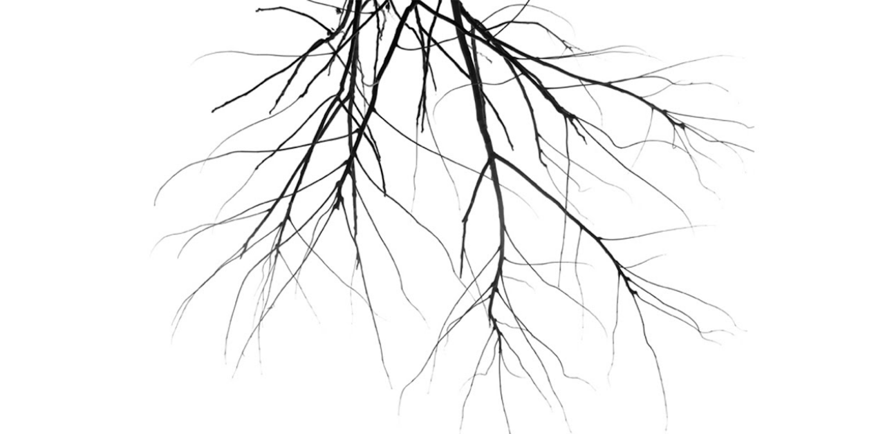

--- FILE ---
content_type: text/html; charset=utf-8
request_url: https://www.nuevu.it/
body_size: 57554
content:

<!DOCTYPE html>
<!--[if lt IE 7]>      <html class="no-js lt-ie9 lt-ie8 lt-ie7"> <![endif]-->
<!--[if IE 7]>         <html class="no-js lt-ie9 lt-ie8"> <![endif]-->
<!--[if IE 8]>         <html class="no-js lt-ie9"> <![endif]-->
<!--[if gt IE 8]><!--> <html class="no-js"> <!--<![endif]-->
    <head>
        <meta charset="utf-8">
        <meta http-equiv="X-UA-Compatible" content="IE=edge">
        <title>n&#249;ev&#249; studio</title>
        <meta name="description" content="Costruiamo spazi nuovi di convivialità, giardini segreti da raccontare, diamo forma ai concetti, poesia ai momenti eccezionali.
Siamo uno studio di design.
">
        <meta name="viewport" content="width=device-width, initial-scale=1">
        <meta name="keywords" content="Design, Studio, Arte, Arredamento, Wedding, Matrimoni, Puglia, Artigianato, Grafica, Web, Comunicazione, Agenzia, Art Design, Photography, Fotografia">

        <meta property="og:title" content="n&amp;#249;ev&amp;#249; studio"/>
				<meta property="og:image" content="/nuevu/img/nuevustudio_ramo.jpg"/>
				<meta property="og:site_name" content="n&amp;#249;ev&amp;#249; studio"/>
				<meta property="og:description" content="Costruiamo spazi nuovi di convivialità, giardini segreti da raccontare, diamo forma ai concetti, poesia ai momenti eccezionali.
Siamo uno studio di design.
"/>
				<meta property="og:url" content=""/>
        <meta property="og:type" content="website" />
        <!-- Place favicon.ico and apple-touch-icon.png in the static directory -->

        <link rel="stylesheet" href="/css/normalize.css">
        <script src="/js/vendor/modernizr-2.6.2.min.js"></script>
        <!-- Twitter Bootstrap compiled and minified CSS -->
				<!--<link rel="stylesheet" href="//maxcdn.bootstrapcdn.com/bootstrap/3.2.0/css/bootstrap.min.css"> -->
				<!-- Latest compiled and minified CSS -->
				<link rel="stylesheet" href="https://maxcdn.bootstrapcdn.com/bootstrap/3.3.6/css/bootstrap.min.css" integrity="sha384-1q8mTJOASx8j1Au+a5WDVnPi2lkFfwwEAa8hDDdjZlpLegxhjVME1fgjWPGmkzs7" crossorigin="anonymous">

				<!-- Optional Twitter Bootstrap theme -->
				<!--<link rel="stylesheet" href="//maxcdn.bootstrapcdn.com/bootstrap/3.2.0/css/bootstrap-theme.min.css"> -->
				<link rel="stylesheet" href="https://maxcdn.bootstrapcdn.com/bootstrap/3.3.6/css/bootstrap-theme.min.css" integrity="sha384-fLW2N01lMqjakBkx3l/M9EahuwpSfeNvV63J5ezn3uZzapT0u7EYsXMjQV+0En5r" crossorigin="anonymous">
				<link rel="stylesheet" href="/css/main.css">
				<!--[if lt IE 7]>
            <p class="browsehappy">You are using an <strong>outdated</strong> browser. Please <a href="http://browsehappy.com/">upgrade your browser</a> to improve your experience.</p>
        <![endif]-->
        
        
<link href='https://fonts.googleapis.com/css?family=Nunito:400,300' rel='stylesheet' type='text/css'>
<link rel="stylesheet" href="/nuevu/css/nuevu-studio.css?z40">




    </head>
    <body data-pageid=home>

    	

    	


	
		
<!-- Sidebar -->
<div id="sidebar-wrapper">
		<div id="sidebar-close" class="text-right">
			<span class="glyphicon glyphicon-menu-left"></span>
		</div>
    <ul class="sidebar-nav nav">
        <li class="main">
            <a class="page-scroll" href="#home">
                Home
            </a>
        </li>
        
				  
				  
				  <li class="portfolio-list-item ">
				  <a class="page-scroll" href="#portfolio-menu">Portfolio</a></li>
				  	 <ul class="sidebar-nav portofolio">
				  	 	
				  	 		<li class="portfolio-list-item">
				  			<a href="#interni" class="page-scroll">Interni</a></li>
				  	 	
				  	 		<li class="portfolio-list-item">
				  			<a href="#luce" class="page-scroll">Luce</a></li>
				  	 	
				  	 		<li class="portfolio-list-item">
				  			<a href="#giardino" class="page-scroll">Giardino</a></li>
				  	 	
				  	 		<li class="portfolio-list-item">
				  			<a href="#eventi" class="page-scroll">Eventi</a></li>
				  	 	
				  	 		<li class="portfolio-list-item">
				  			<a href="#comunicazione" class="page-scroll">Comunicazione</a></li>
				  	 	
				  	 		<li class="portfolio-list-item">
				  			<a href="#restauro" class="page-scroll">Restauro</a></li>
				  	 	
				  	 </ul>
				  	 
				  
				
				  
				  
				  <li class="main">
				  <a class="page-scroll" href="#objects">Objects</a></li>
				  
				
				  
				  
				  <li class="main">
				  <a class="page-scroll" href="#studio">Studio</a></li>
				  
				
				  
				  
				  <li class="main">
				  <a class="page-scroll" href="#about">About</a></li>
				  
				
				  
				  
				  <li class="main">
				  <a class="page-scroll" href="#contact">Contact</a></li>
				  
				
    </ul>
    <div class="sidebar-toggle">
      <button type="button" class="navbar-toggle" id="sidebar-open">
        <span class="sr-only">Toggle navigation</span>
        <span class="icon-bar"></span>
        <span class="icon-bar"></span>
        <span class="icon-bar"></span>
        <span class="icon-bar"></span>
      </button>
    </div>
</div>
<!-- /#sidebar-wrapper -->
<section class="container-fluid home" id="home">
	<div id="homepage-gallery" class="editable-images" >
	
	
		<div id="parallax-container-homepage-gallery" class="parallax-container">
		  
		  <div class="stellar-parallax">
				<div class="stellar-parallax parallax0 img-container" data-stellar-ratio="0.4">
			      <img class="editable-img" src="/image/AMIfv96HF9sLHws7hGW7i59obYBrmbwAYiWmHqaXmqB_zTDfDoQKsdp0wJCJZiQBCN8QuNw_TwSSMeo8UsYwoI7HRB8e5JLNyPCKuhPPwszZMreBoA1Gu37JqHxLHs3yTF28yR5l2Vwpge8Vr-isTr8ZSQFV7dckaw" alt="Design, Studio, Arte, Arredamento, Wedding, Matrimoni, Puglia, Artigianato, Grafica, Web, Comunicazione, Agenzia, Art Design, Photography, Fotografia" data-delta="0" data-key="agtzfm51ZXZ1LXdlYnIaCxINRWRpdGFibGVJbWFnZRiAgICA3qWFCQw" width="100%" />
		    </div>
	    </div>
			
		  <div class="stellar-parallax">
				<div class="stellar-parallax parallax1 img-container" data-stellar-ratio="0.9">
			      <img class="editable-img" src="/image/AMIfv95TyVpOkyWqAnK_I7_-cjIzTXqdU3rLLlgSDHbo2tdIBodlQ0L19Qw_gkThk3piZnIlXetWvrmvDWrr9hD-NQcGobcvZUJtkU46wcIyoYLf8lljwqyjLwyeqMtIl-C-pe6lHkZ2xc-nU_zaQqwl7JVAXVsNZQ" alt="Design, Studio, Arte, Arredamento, Wedding, Matrimoni, Puglia, Artigianato, Grafica, Web, Comunicazione, Agenzia, Art Design, Photography, Fotografia" data-delta="1" data-key="agtzfm51ZXZ1LXdlYnIaCxINRWRpdGFibGVJbWFnZRiAgICA-MKECgw" width="100%" />
		    </div>
	    </div>
			
			
			<div class="stellar-parallax">
				<div class="stellar-parallax img-container" data-stellar-ratio="0.8">
			      <img class="" src="/image/AMIfv96HF9sLHws7hGW7i59obYBrmbwAYiWmHqaXmqB_zTDfDoQKsdp0wJCJZiQBCN8QuNw_TwSSMeo8UsYwoI7HRB8e5JLNyPCKuhPPwszZMreBoA1Gu37JqHxLHs3yTF28yR5l2Vwpge8Vr-isTr8ZSQFV7dckaw" alt="Design, Studio, Arte, Arredamento, Wedding, Matrimoni, Puglia, Artigianato, Grafica, Web, Comunicazione, Agenzia, Art Design, Photography, Fotografia" width="100%" />
		    </div>
	    </div>
	    
		</div><!-- End carousel -->

	
</div>
			
	<div class="stellar-parallax">		
		<div class="logo-wrapper text-center stellar-parallax" data-stellar-ratio="0.3" data-stellar-vertical-offset="-150">
			<div class="logo-tracciato invisible"><img src="/nuevu/img/logo-nuevu-tracciato.png" alt="nuevu logo disegno" width="30"></div>
			<div class="logo-white logo-img-wrapper">
				<a href="/?visited=true"><img src="/nuevu/img/nuevu-design-studio-logo-white.png" alt="n&#249;ev&#249; studio" width="100"></a>
			</div>
			<div class="logo-default logo-img-wrapper hidden">
				<a href="/?visited=true"><img src="/nuevu/img/nuevu-design-studio-logo.png" alt="n&#249;ev&#249; studio" width="100"></a>
			</div>
		</div>
		
	</div>
	<!--<div class="stellar-parallax text-center">
		<div class="stellar-parallax" data-stellar-ratio="1">	
			<div class="home-menu main-menu" role="navigation">
	<div class="nav-wrapper">
      <ul>
      	
				  <li >
				  <a href="#portfolio-menu">Portfolio</a></li>
				
				  <li >
				  <a href="#objects">Objects</a></li>
				
				  <li >
				  <a href="#studio">Studio</a></li>
				
				  <li >
				  <a href="#about">About</a></li>
				
				  <li >
				  <a href="#contact">Contact</a></li>
				
      </ul>
   </div>  
</div>
			<div class="home-wood"><img src="/nuevu/img/nuevu-ramo-linea.jpg" alt="nuevu studio" width="60%"/></div>
		</div>
	</div>-->
	
	
</section><!-- /.container-fluid -->

<section class="container-fluid portfolio" id="portfolio-menu">
	<div class="row">
		<div class="portfolio-item-title text-right">
			
			<div>PORTFOLIO <span><a class="page-scroll" href="#home">&nbsp;&nbsp;X</a></span></div>
		</div>
		<div class="menu-wrapper text-center">
			<div class="home-wood up"><img src="/nuevu/img/nuevustudio_ramo_small_opal_top.jpg" alt="nuevu studio"/></div>
			<div class="portfolio-menu main-menu" role="navigation">
	<div class="nav-wrapper">
      <ul>
      	
				  <li >
				  <a class="page-scroll" href="#interni">Interni</a></li>
				
				  <li >
				  <a class="page-scroll" href="#luce">Luce</a></li>
				
				  <li >
				  <a class="page-scroll" href="#giardino">Giardino</a></li>
				
				  <li >
				  <a class="page-scroll" href="#eventi">Eventi</a></li>
				
				  <li >
				  <a class="page-scroll" href="#comunicazione">Comunicazione</a></li>
				
				  <li >
				  <a class="page-scroll" href="#restauro">Restauro</a></li>
				
      </ul>
   </div>
</div>
			<div class="home-wood down"><img src="/nuevu/img/nuevustudio_ramo_small_opal.jpg" alt="nuevu studio"/></div>
		</div>
			
<section id="interni" class="portfolio-item portfolio-interni">
	<div class="portfolio-item-title text-right">
		<div>INTERNI <span><a class="page-scroll" href="#portfolio-menu">&nbsp;&nbsp;X</a></span></div>
	</div>
	<div class="gallery-container">
		<div id="portfolio-interni" class="editable-images" >
	
	
	
	
			
				<div id="carousel-portfolio-interni" class="carousel slide" data-ride="carousel" data-interval="10000" data-wrap="true" data-pause="false">
					<!-- Indicators -->
				  <!--<ol class="carousel-indicators">
				  
				    <li data-target="#carousel-portfolio-interni" data-slide-to="0"  class="active"></li>
					
				    <li data-target="#carousel-portfolio-interni" data-slide-to="1" ></li>
					
				    <li data-target="#carousel-portfolio-interni" data-slide-to="2" ></li>
					
				    <li data-target="#carousel-portfolio-interni" data-slide-to="3" ></li>
					
				    <li data-target="#carousel-portfolio-interni" data-slide-to="4" ></li>
					
				    <li data-target="#carousel-portfolio-interni" data-slide-to="5" ></li>
					
				    <li data-target="#carousel-portfolio-interni" data-slide-to="6" ></li>
					
				    <li data-target="#carousel-portfolio-interni" data-slide-to="7" ></li>
					
				    <li data-target="#carousel-portfolio-interni" data-slide-to="8" ></li>
					
				    <li data-target="#carousel-portfolio-interni" data-slide-to="9" ></li>
					
				    <li data-target="#carousel-portfolio-interni" data-slide-to="10" ></li>
					
				    <li data-target="#carousel-portfolio-interni" data-slide-to="11" ></li>
					
				    <li data-target="#carousel-portfolio-interni" data-slide-to="12" ></li>
					
				    <li data-target="#carousel-portfolio-interni" data-slide-to="13" ></li>
					
				    <li data-target="#carousel-portfolio-interni" data-slide-to="14" ></li>
					
				    <li data-target="#carousel-portfolio-interni" data-slide-to="15" ></li>
					
				    <li data-target="#carousel-portfolio-interni" data-slide-to="16" ></li>
					
				    <li data-target="#carousel-portfolio-interni" data-slide-to="17" ></li>
					
				    <li data-target="#carousel-portfolio-interni" data-slide-to="18" ></li>
					
				    <li data-target="#carousel-portfolio-interni" data-slide-to="19" ></li>
					
				    <li data-target="#carousel-portfolio-interni" data-slide-to="20" ></li>
					
				    <li data-target="#carousel-portfolio-interni" data-slide-to="21" ></li>
					
				    <li data-target="#carousel-portfolio-interni" data-slide-to="22" ></li>
					
				    <li data-target="#carousel-portfolio-interni" data-slide-to="23" ></li>
					
				    <li data-target="#carousel-portfolio-interni" data-slide-to="24" ></li>
					
				    <li data-target="#carousel-portfolio-interni" data-slide-to="25" ></li>
					
				    <li data-target="#carousel-portfolio-interni" data-slide-to="26" ></li>
					
				    <li data-target="#carousel-portfolio-interni" data-slide-to="27" ></li>
					
				    <li data-target="#carousel-portfolio-interni" data-slide-to="28" ></li>
					
				    <li data-target="#carousel-portfolio-interni" data-slide-to="29" ></li>
					
				    <li data-target="#carousel-portfolio-interni" data-slide-to="30" ></li>
					
				    <li data-target="#carousel-portfolio-interni" data-slide-to="31" ></li>
					
				    <li data-target="#carousel-portfolio-interni" data-slide-to="32" ></li>
					
				    <li data-target="#carousel-portfolio-interni" data-slide-to="33" ></li>
					
				    <li data-target="#carousel-portfolio-interni" data-slide-to="34" ></li>
					
				    <li data-target="#carousel-portfolio-interni" data-slide-to="35" ></li>
					
				    <li data-target="#carousel-portfolio-interni" data-slide-to="36" ></li>
					
				    <li data-target="#carousel-portfolio-interni" data-slide-to="37" ></li>
					
				    <li data-target="#carousel-portfolio-interni" data-slide-to="38" ></li>
					
				    <li data-target="#carousel-portfolio-interni" data-slide-to="39" ></li>
					
				    <li data-target="#carousel-portfolio-interni" data-slide-to="40" ></li>
					
				    <li data-target="#carousel-portfolio-interni" data-slide-to="41" ></li>
					
				    <li data-target="#carousel-portfolio-interni" data-slide-to="42" ></li>
					
				    <li data-target="#carousel-portfolio-interni" data-slide-to="43" ></li>
					
				    <li data-target="#carousel-portfolio-interni" data-slide-to="44" ></li>
					
				    <li data-target="#carousel-portfolio-interni" data-slide-to="45" ></li>
					
				    <li data-target="#carousel-portfolio-interni" data-slide-to="46" ></li>
					
				    <li data-target="#carousel-portfolio-interni" data-slide-to="47" ></li>
					
				    <li data-target="#carousel-portfolio-interni" data-slide-to="48" ></li>
					
				    <li data-target="#carousel-portfolio-interni" data-slide-to="49" ></li>
					
				    <li data-target="#carousel-portfolio-interni" data-slide-to="50" ></li>
					
				    <li data-target="#carousel-portfolio-interni" data-slide-to="51" ></li>
					
				    <li data-target="#carousel-portfolio-interni" data-slide-to="52" ></li>
					
				    <li data-target="#carousel-portfolio-interni" data-slide-to="53" ></li>
					
				    <li data-target="#carousel-portfolio-interni" data-slide-to="54" ></li>
					
				    <li data-target="#carousel-portfolio-interni" data-slide-to="55" ></li>
					
				    <li data-target="#carousel-portfolio-interni" data-slide-to="56" ></li>
					
				    <li data-target="#carousel-portfolio-interni" data-slide-to="57" ></li>
					
				    <li data-target="#carousel-portfolio-interni" data-slide-to="58" ></li>
					
				    <li data-target="#carousel-portfolio-interni" data-slide-to="59" ></li>
					
				    <li data-target="#carousel-portfolio-interni" data-slide-to="60" ></li>
					
				    <li data-target="#carousel-portfolio-interni" data-slide-to="61" ></li>
					
				    <li data-target="#carousel-portfolio-interni" data-slide-to="62" ></li>
					
				    <li data-target="#carousel-portfolio-interni" data-slide-to="63" ></li>
					
				    <li data-target="#carousel-portfolio-interni" data-slide-to="64" ></li>
					
				    <li data-target="#carousel-portfolio-interni" data-slide-to="65" ></li>
					
				    <li data-target="#carousel-portfolio-interni" data-slide-to="66" ></li>
					
				    <li data-target="#carousel-portfolio-interni" data-slide-to="67" ></li>
					
				    <li data-target="#carousel-portfolio-interni" data-slide-to="68" ></li>
					
				    <li data-target="#carousel-portfolio-interni" data-slide-to="69" ></li>
					
				    <li data-target="#carousel-portfolio-interni" data-slide-to="70" ></li>
					
				    <li data-target="#carousel-portfolio-interni" data-slide-to="71" ></li>
					
				    <li data-target="#carousel-portfolio-interni" data-slide-to="72" ></li>
					
				    <li data-target="#carousel-portfolio-interni" data-slide-to="73" ></li>
					
				    <li data-target="#carousel-portfolio-interni" data-slide-to="74" ></li>
					
				    <li data-target="#carousel-portfolio-interni" data-slide-to="75" ></li>
					
				    <li data-target="#carousel-portfolio-interni" data-slide-to="76" ></li>
					
				  </ol>-->
				  <div class="carousel-enlarger sign plus"></div>
				  <!-- Wrapper for slides -->
				  <div class="carousel-inner" role="listbox">
				  
				  	<div class="item active">
					      <div class="opening text-center"><span>Interni</span></div>
				    </div>
				  
				  
	  				<div class="item">
	  					
					      <img class="editable-img" src="/image/[base64]?width=1000" alt="" data-delta="0" data-key="agtzfm51ZXZ1LXdlYnIaCxINRWRpdGFibGVJbWFnZRiAgID0j_iQCgw" data-overlay="None" width="100%" />
				      
				    </div>
					
	  				<div class="item">
	  					
	  						<img class="editable-img" src="/nuevu/img/bg.jpg" data-lazy-src="/image/[base64]" alt="" data-delta="1" data-key="agtzfm51ZXZ1LXdlYnIaCxINRWRpdGFibGVJbWFnZRiAgICsys6ICgw" data-overlay="None" width="100%" />
	  					
				    </div>
					
	  				<div class="item">
	  					
	  						<img class="editable-img" src="/nuevu/img/bg.jpg" data-lazy-src="/image/[base64]" alt="" data-delta="2" data-key="agtzfm51ZXZ1LXdlYnIaCxINRWRpdGFibGVJbWFnZRiAgID09--BCQw" data-overlay="None" width="100%" />
	  					
				    </div>
					
	  				<div class="item">
	  					
	  						<img class="editable-img" src="/nuevu/img/bg.jpg" data-lazy-src="/image/[base64]" alt="" data-delta="3" data-key="agtzfm51ZXZ1LXdlYnIaCxINRWRpdGFibGVJbWFnZRiAgIDsg-aQCQw" data-overlay="None" width="100%" />
	  					
				    </div>
					
	  				<div class="item">
	  					
	  						<img class="editable-img" src="/nuevu/img/bg.jpg" data-lazy-src="/image/[base64]" alt="" data-delta="4" data-key="agtzfm51ZXZ1LXdlYnIaCxINRWRpdGFibGVJbWFnZRiAgICsqOOSCgw" data-overlay="None" width="100%" />
	  					
				    </div>
					
	  				<div class="item">
	  					
	  						<img class="editable-img" src="/nuevu/img/bg.jpg" data-lazy-src="/image/[base64]" alt="" data-delta="5" data-key="agtzfm51ZXZ1LXdlYnIaCxINRWRpdGFibGVJbWFnZRiAgIDs0OSaCgw" data-overlay="None" width="100%" />
	  					
				    </div>
					
	  				<div class="item">
	  					
	  						<img class="editable-img" src="/nuevu/img/bg.jpg" data-lazy-src="/image/[base64]" alt="" data-delta="6" data-key="agtzfm51ZXZ1LXdlYnIaCxINRWRpdGFibGVJbWFnZRiAgIDs4uyACgw" data-overlay="None" width="100%" />
	  					
				    </div>
					
	  				<div class="item">
	  					
	  						<img class="editable-img" src="/nuevu/img/bg.jpg" data-lazy-src="/image/[base64]" alt="" data-delta="7" data-key="agtzfm51ZXZ1LXdlYnIaCxINRWRpdGFibGVJbWFnZRiAgIDM2emCCgw" data-overlay="None" width="100%" />
	  					
				    </div>
					
	  				<div class="item">
	  					
	  						<img class="editable-img" src="/nuevu/img/bg.jpg" data-lazy-src="/image/[base64]" alt="" data-delta="8" data-key="agtzfm51ZXZ1LXdlYnIaCxINRWRpdGFibGVJbWFnZRiAgIDsofSbCgw" data-overlay="None" width="100%" />
	  					
				    </div>
					
	  				<div class="item">
	  					
	  						<img class="editable-img" src="/nuevu/img/bg.jpg" data-lazy-src="/image/[base64]" alt="" data-delta="9" data-key="agtzfm51ZXZ1LXdlYnIaCxINRWRpdGFibGVJbWFnZRiAgIDsv8ODCQw" data-overlay="None" width="100%" />
	  					
				    </div>
					
	  				<div class="item">
	  					
	  						<img class="editable-img" src="/nuevu/img/bg.jpg" data-lazy-src="/image/[base64]" alt="" data-delta="10" data-key="agtzfm51ZXZ1LXdlYnIaCxINRWRpdGFibGVJbWFnZRiAgIDM2aeKCgw" data-overlay="None" width="100%" />
	  					
				    </div>
					
	  				<div class="item">
	  					
	  						<img class="editable-img" src="/nuevu/img/bg.jpg" data-lazy-src="/image/[base64]" alt="" data-delta="11" data-key="agtzfm51ZXZ1LXdlYnIaCxINRWRpdGFibGVJbWFnZRiAgIDskP-LCgw" data-overlay="None" width="100%" />
	  					
				    </div>
					
	  				<div class="item">
	  					
	  						<img class="editable-img" src="/nuevu/img/bg.jpg" data-lazy-src="/image/[base64]" alt="" data-delta="12" data-key="agtzfm51ZXZ1LXdlYnIaCxINRWRpdGFibGVJbWFnZRiAgICs6KiaCgw" data-overlay="None" width="100%" />
	  					
				    </div>
					
	  				<div class="item">
	  					
	  						<img class="editable-img" src="/nuevu/img/bg.jpg" data-lazy-src="/image/[base64]" alt="" data-delta="13" data-key="agtzfm51ZXZ1LXdlYnIaCxINRWRpdGFibGVJbWFnZRiAgIDMm5aJCgw" data-overlay="None" width="100%" />
	  					
				    </div>
					
	  				<div class="item">
	  					
	  						<img class="editable-img" src="/nuevu/img/bg.jpg" data-lazy-src="/image/AMIfv97vOY6hMd2PaJWhFNTmXplO1s29uVaAnug13b4vZXDScTzql1dug7eEzsQVo1vMFREvvNp0gfEhaBXuE-kVk5HlEz0D3a2EBS5WKAXxfDBrFSMk9S2wx5vpJoj0lR9WSwy2JBQvKeUXVeYNJIKbh6gX5wxnVA" alt="" data-delta="14" data-key="agtzfm51ZXZ1LXdlYnIaCxINRWRpdGFibGVJbWFnZRiAgIDA9paJCgw" data-overlay="None" width="100%" />
	  					
				    </div>
					
	  				<div class="item">
	  					
	  						<img class="editable-img" src="/nuevu/img/bg.jpg" data-lazy-src="/image/[base64]" alt="" data-delta="15" data-key="agtzfm51ZXZ1LXdlYnIaCxINRWRpdGFibGVJbWFnZRiAgICsytKRCQw" data-overlay="None" width="100%" />
	  					
				    </div>
					
	  				<div class="item">
	  					
	  						<img class="editable-img" src="/nuevu/img/bg.jpg" data-lazy-src="/image/[base64]" alt="" data-delta="16" data-key="agtzfm51ZXZ1LXdlYnIaCxINRWRpdGFibGVJbWFnZRiAgIDM2b2TCgw" data-overlay="None" width="100%" />
	  					
				    </div>
					
	  				<div class="item">
	  					
	  						<img class="editable-img" src="/nuevu/img/bg.jpg" data-lazy-src="/image/[base64]" alt="" data-delta="17" data-key="agtzfm51ZXZ1LXdlYnIaCxINRWRpdGFibGVJbWFnZRiAgIDsg-aQCgw" data-overlay="None" width="100%" />
	  					
				    </div>
					
	  				<div class="item">
	  					
	  						<img class="editable-img" src="/nuevu/img/bg.jpg" data-lazy-src="/image/[base64]" alt="" data-delta="18" data-key="agtzfm51ZXZ1LXdlYnIaCxINRWRpdGFibGVJbWFnZRiAgIDsg_yBCgw" data-overlay="None" width="100%" />
	  					
				    </div>
					
	  				<div class="item">
	  					
	  						<img class="editable-img" src="/nuevu/img/bg.jpg" data-lazy-src="/image/[base64]" alt="" data-delta="19" data-key="agtzfm51ZXZ1LXdlYnIaCxINRWRpdGFibGVJbWFnZRiAgIDswYeTCgw" data-overlay="None" width="100%" />
	  					
				    </div>
					
	  				<div class="item">
	  					
	  						<img class="editable-img" src="/nuevu/img/bg.jpg" data-lazy-src="/image/[base64]" alt="" data-delta="20" data-key="agtzfm51ZXZ1LXdlYnIaCxINRWRpdGFibGVJbWFnZRiAgICsqLeLCQw" data-overlay="None" width="100%" />
	  					
				    </div>
					
	  				<div class="item">
	  					
	  						<img class="editable-img" src="/nuevu/img/bg.jpg" data-lazy-src="/image/[base64]" alt="" data-delta="21" data-key="agtzfm51ZXZ1LXdlYnIaCxINRWRpdGFibGVJbWFnZRiAgIDskJuSCgw" data-overlay="None" width="100%" />
	  					
				    </div>
					
	  				<div class="item">
	  					
	  						<img class="editable-img" src="/nuevu/img/bg.jpg" data-lazy-src="/image/[base64]" alt="" data-delta="22" data-key="agtzfm51ZXZ1LXdlYnIaCxINRWRpdGFibGVJbWFnZRiAgIDsoZCKCgw" data-overlay="None" width="100%" />
	  					
				    </div>
					
	  				<div class="item">
	  					
	  						<img class="editable-img" src="/nuevu/img/bg.jpg" data-lazy-src="/image/[base64]" alt="" data-delta="23" data-key="agtzfm51ZXZ1LXdlYnIaCxINRWRpdGFibGVJbWFnZRiAgIDMhNuLCQw" data-overlay="None" width="100%" />
	  					
				    </div>
					
	  				<div class="item">
	  					
	  						<img class="editable-img" src="/nuevu/img/bg.jpg" data-lazy-src="/image/[base64]" alt="" data-delta="24" data-key="agtzfm51ZXZ1LXdlYnIaCxINRWRpdGFibGVJbWFnZRiAgIDskJvSCAw" data-overlay="None" width="100%" />
	  					
				    </div>
					
	  				<div class="item">
	  					
	  						<img class="editable-img" src="/nuevu/img/bg.jpg" data-lazy-src="/image/[base64]" alt="" data-delta="25" data-key="agtzfm51ZXZ1LXdlYnIaCxINRWRpdGFibGVJbWFnZRiAgICsqLeLCgw" data-overlay="None" width="100%" />
	  					
				    </div>
					
	  				<div class="item">
	  					
	  						<img class="editable-img" src="/nuevu/img/bg.jpg" data-lazy-src="/image/[base64]" alt="" data-delta="26" data-key="agtzfm51ZXZ1LXdlYnIaCxINRWRpdGFibGVJbWFnZRiAgIDsg7GJCgw" data-overlay="None" width="100%" />
	  					
				    </div>
					
	  				<div class="item">
	  					
	  						<img class="editable-img" src="/nuevu/img/bg.jpg" data-lazy-src="/image/[base64]" alt="" data-delta="27" data-key="agtzfm51ZXZ1LXdlYnIaCxINRWRpdGFibGVJbWFnZRiAgICM5cuKCgw" data-overlay="None" width="100%" />
	  					
				    </div>
					
	  				<div class="item">
	  					
	  						<img class="editable-img" src="/nuevu/img/bg.jpg" data-lazy-src="/image/[base64]" alt="" data-delta="28" data-key="agtzfm51ZXZ1LXdlYnIaCxINRWRpdGFibGVJbWFnZRiAgIDskI2DCQw" data-overlay="None" width="100%" />
	  					
				    </div>
					
	  				<div class="item">
	  					
	  						<img class="editable-img" src="/nuevu/img/bg.jpg" data-lazy-src="/image/[base64]" alt="" data-delta="29" data-key="agtzfm51ZXZ1LXdlYnIaCxINRWRpdGFibGVJbWFnZRiAgICss96JCgw" data-overlay="None" width="100%" />
	  					
				    </div>
					
	  				<div class="item">
	  					
	  						<img class="editable-img" src="/nuevu/img/bg.jpg" data-lazy-src="/image/[base64]" alt="" data-delta="30" data-key="agtzfm51ZXZ1LXdlYnIaCxINRWRpdGFibGVJbWFnZRiAgIDMm9iBCgw" data-overlay="None" width="100%" />
	  					
				    </div>
					
	  				<div class="item">
	  					
	  						<img class="editable-img" src="/nuevu/img/bg.jpg" data-lazy-src="/image/AMIfv95PNj9lHu-WPd1unMgTTS0LcNsx_-BhMaK3yVfrd_u4ob8jz-zkVlUW3UjZJ9YrWqY63fOAZSnP0QYChrGs0ei64Rx_ZvVEKN0hxGG1P-Vw1NwixlrwxMk-luEvb4EZY6V7mTd-SUt_5_pHY1bjm-SqEAaXxA" alt="" data-delta="31" data-key="agtzfm51ZXZ1LXdlYnIaCxINRWRpdGFibGVJbWFnZRiAgICgxt6JCQw" data-overlay="None" width="100%" />
	  					
				    </div>
					
	  				<div class="item">
	  					
	  						<img class="editable-img" src="/nuevu/img/bg.jpg" data-lazy-src="/image/AMIfv94lYKRV0zPN1ag-hFI_Q3MX34RRC40QC5f9g_RjUO9WPBsoTt2puE6E11IIVPdZGAVw1JZi5P_ymv51C6QZM48TaI00A6SUL-jaWPDaYu5zpc5OO_wB8l-MIbomHFjta2ewlSPcEe2NfjpqpJoyGs9MFiv2uA" alt="" data-delta="32" data-key="agtzfm51ZXZ1LXdlYnIaCxINRWRpdGFibGVJbWFnZRiAgIDA1beLCgw" data-overlay="None" width="100%" />
	  					
				    </div>
					
	  				<div class="item">
	  					
	  						<img class="editable-img" src="/nuevu/img/bg.jpg" data-lazy-src="/image/AMIfv97GGMWAwSX_IMLRO-i1iguksgP8Y4Nhk0zb6CT_OV1wPpsGCieKNr3OF4u9qy_opYK2zWgOjAJvZTwp8JWj7mF6Zbe1Lcs8KXgKBi1VP4B_kpe2Zml6PUFaYnS6DZ9VVlT7FowKsNim3P5_4HzY8wL9vyhHrg" alt="" data-delta="33" data-key="agtzfm51ZXZ1LXdlYnIaCxINRWRpdGFibGVJbWFnZRiAgIDAjL2TCww" data-overlay="None" width="100%" />
	  					
				    </div>
					
	  				<div class="item">
	  					
	  						<img class="editable-img" src="/nuevu/img/bg.jpg" data-lazy-src="/image/[base64]" alt="" data-delta="34" data-key="agtzfm51ZXZ1LXdlYnIaCxINRWRpdGFibGVJbWFnZRiAgIDskI2DCgw" data-overlay="None" width="100%" />
	  					
				    </div>
					
	  				<div class="item">
	  					
	  						<img class="editable-img" src="/nuevu/img/bg.jpg" data-lazy-src="/image/AMIfv96VR9AtJOnxyIIQBOzdxLvA8e5eoQUtCNPjZaO43E6RhZj34rR7LTCKi1J_1eTehDsboiM85UJ2P-oyNSOAJTw5PPQ1ndKqhlkRcp4ZEp4YIR0aV4ZzHwywuC6hPmsBP9q2oLdOkOzV27DKqV1LoVjpiK6gIw" alt="" data-delta="35" data-key="agtzfm51ZXZ1LXdlYnIaCxINRWRpdGFibGVJbWFnZRiAgICgxsWYCgw" data-overlay="None" width="100%" />
	  					
				    </div>
					
	  				<div class="item">
	  					
	  						<img class="editable-img" src="/nuevu/img/bg.jpg" data-lazy-src="/image/AMIfv96T0AWNLYmpUqH7zf7Yte6frBDMGNLZzLt46V4rT19Xr28vCFF8yGN1LQp_oV1xOIRk_uvompvcGj1CLflCN3nRC442coR5SRq2hruOwaj1LZIWYyezL84TPsbl6mtuAUPYRAfAss_SlcFd-8HHZyGF4O_Rfg" alt="a m b i e n t e" data-delta="36" data-key="agtzfm51ZXZ1LXdlYnIaCxINRWRpdGFibGVJbWFnZRiAgICAvNWTCgw" data-overlay="rgba(0, 0, 0, 0.57)" width="100%" />
	  					
				    </div>
					
	  				<div class="item">
	  					
	  						<img class="editable-img" src="/nuevu/img/bg.jpg" data-lazy-src="/image/AMIfv96SIUj8-xEwQPuplHITB57nJtX1tDh90efDpwCyvMF5jGN_hidsIBksaz5WAT9XwL6JhIwtQbSPGcxXfXY6c5n3v1IrotH3E1v5dNoy_WzvaHMA9WqQiVZ4KyHqKKJWhs7kYH-r7J3yuXq7rfaXzITRRAAsCQ" alt="" data-delta="37" data-key="agtzfm51ZXZ1LXdlYnIaCxINRWRpdGFibGVJbWFnZRiAgIDAjL2TCQw" data-overlay="None" width="100%" />
	  					
				    </div>
					
	  				<div class="item">
	  					
	  						<img class="editable-img" src="/nuevu/img/bg.jpg" data-lazy-src="/image/[base64]" alt="" data-delta="38" data-key="agtzfm51ZXZ1LXdlYnIaCxINRWRpdGFibGVJbWFnZRiAgICMtN6DCQw" data-overlay="None" width="100%" />
	  					
				    </div>
					
	  				<div class="item">
	  					
	  						<img class="editable-img" src="/nuevu/img/bg.jpg" data-lazy-src="/image/[base64]" alt="" data-delta="39" data-key="agtzfm51ZXZ1LXdlYnIaCxINRWRpdGFibGVJbWFnZRiAgIDsoZCKCww" data-overlay="None" width="100%" />
	  					
				    </div>
					
	  				<div class="item">
	  					
	  						<img class="editable-img" src="/nuevu/img/bg.jpg" data-lazy-src="/image/[base64]" alt="" data-delta="40" data-key="agtzfm51ZXZ1LXdlYnIaCxINRWRpdGFibGVJbWFnZRiAgIDsoZCKCQw" data-overlay="None" width="100%" />
	  					
				    </div>
					
	  				<div class="item">
	  					
	  						<img class="editable-img" src="/nuevu/img/bg.jpg" data-lazy-src="/image/[base64]" alt="" data-delta="41" data-key="agtzfm51ZXZ1LXdlYnIaCxINRWRpdGFibGVJbWFnZRiAgICs8ZWCCgw" data-overlay="None" width="100%" />
	  					
				    </div>
					
	  				<div class="item">
	  					
	  						<img class="editable-img" src="/nuevu/img/bg.jpg" data-lazy-src="/image/[base64]" alt="" data-delta="42" data-key="agtzfm51ZXZ1LXdlYnIaCxINRWRpdGFibGVJbWFnZRiAgIDM-oaICgw" data-overlay="None" width="100%" />
	  					
				    </div>
					
	  				<div class="item">
	  					
	  						<img class="editable-img" src="/nuevu/img/bg.jpg" data-lazy-src="/image/[base64]" alt="" data-delta="43" data-key="agtzfm51ZXZ1LXdlYnIaCxINRWRpdGFibGVJbWFnZRiAgIDMhNuLCgw" data-overlay="None" width="100%" />
	  					
				    </div>
					
	  				<div class="item">
	  					
	  						<img class="editable-img" src="/nuevu/img/bg.jpg" data-lazy-src="/image/AMIfv94HoUhi9xXyL2m9hh-nJ5v1rPFstrYIs6bmE9h88YwAb8PsypCEoxh0WGZLnixOLn_ist6adf8n5YjFnaLrPSjT9ZsIe6wSZVCeUXYrG7ZSmTLYyhBczX9uXJA6TV9Mh7BOXWz4Tj0Crs7fPaCKqbwv7MCUBg" alt="" data-delta="44" data-key="agtzfm51ZXZ1LXdlYnIaCxINRWRpdGFibGVJbWFnZRiAgICAouCeCgw" data-overlay="None" width="100%" />
	  					
				    </div>
					
	  				<div class="item">
	  					
	  						<img class="editable-img" src="/nuevu/img/bg.jpg" data-lazy-src="/image/[base64]" alt="" data-delta="45" data-key="agtzfm51ZXZ1LXdlYnIaCxINRWRpdGFibGVJbWFnZRiAgICs6KiaCww" data-overlay="None" width="100%" />
	  					
				    </div>
					
	  				<div class="item">
	  					
	  						<img class="editable-img" src="/nuevu/img/bg.jpg" data-lazy-src="/image/AMIfv967U8rWSJpptqxPTzpzeT7hZnT5i1lH5l9ez7qQK1KwrFxO_2A-e4zNBBAUchh6jFv06x9cVOfd7KPu2mL5K78AhMt98Y2Lo-kyPmJSIJX1nkR-BhOqJGnTpsUOdCE9POBUzMiXYC8pvTBfCYJAQJ6npvmj3Q" alt="" data-delta="46" data-key="agtzfm51ZXZ1LXdlYnIaCxINRWRpdGFibGVJbWFnZRiAgIDgmN2CCQw" data-overlay="None" width="100%" />
	  					
				    </div>
					
	  				<div class="item">
	  					
	  						<img class="editable-img" src="/nuevu/img/bg.jpg" data-lazy-src="/image/AMIfv95m4HKHVVF5RxR3j0MDZr3hGs_wiE7raCmGpyWBD-NO8fcHmGtZL2GkJANMACVLWujJ_RKhk--_RmixByPON22ep5b3q-y-31RHRZQK11Il-43J0-Dhj3hOuO7EmGICSa14xJAMiLi81x_w2cAFl6DQUR7w8A" alt="" data-delta="47" data-key="agtzfm51ZXZ1LXdlYnIaCxINRWRpdGFibGVJbWFnZRiAgICgu6GICQw" data-overlay="None" width="100%" />
	  					
				    </div>
					
	  				<div class="item">
	  					
	  						<img class="editable-img" src="/nuevu/img/bg.jpg" data-lazy-src="/image/AMIfv95Wl1RqfHzzaadSieah3HrDsS-oTXOUOZFTIOSOA2WFc7Y64Y2as5n8xp7fYCNvxlar8E8SvJ0OcAg9wy-4hB2u5d31Q3ZOwOqw9KbSSB18EW4oGl3etDuOjb8Gv6RT1mop7BEawJ3gGc3-eGGlrbKpbZIYNg" alt="" data-delta="48" data-key="agtzfm51ZXZ1LXdlYnIaCxINRWRpdGFibGVJbWFnZRiAgICgpPOTCww" data-overlay="None" width="100%" />
	  					
				    </div>
					
	  				<div class="item">
	  					
	  						<img class="editable-img" src="/nuevu/img/bg.jpg" data-lazy-src="/image/AMIfv94Zw4VoOVBdxrc4W0xXjj40hVAmbOPp9V7a9mib0wvT756zjwSkGZafmgm58HXNzUnvDr6-j8WfZ6UauxcF7txKKkTBuFT8oco6S2ItiRjmngNGknplZ4ni-wfZL6nH1YLOxnB4pNOqn8TrZxFIfAnd3TMoPw" alt="" data-delta="49" data-key="agtzfm51ZXZ1LXdlYnIaCxINRWRpdGFibGVJbWFnZRiAgICgpPOTCgw" data-overlay="None" width="100%" />
	  					
				    </div>
					
	  				<div class="item">
	  					
	  						<img class="editable-img" src="/nuevu/img/bg.jpg" data-lazy-src="/image/AMIfv96v7F3Cza7kj24UAuCdqWQEISBnkeQHCnFfv_YEQNYqUfo65dyyLZYywdS9d4_CwE37aqmTTUuNKg2bB8aSu_29vgsFnf0A3qLTJTlfeaAqFjOrHfzJggDRv9DTUz794G5A1RPjuuXlPCYeuZlw2hCtBCYQTA" alt="" data-delta="50" data-key="agtzfm51ZXZ1LXdlYnIaCxINRWRpdGFibGVJbWFnZRiAgICg-ZuSCgw" data-overlay="None" width="100%" />
	  					
				    </div>
					
	  				<div class="item">
	  					
	  						<img class="editable-img" src="/nuevu/img/bg.jpg" data-lazy-src="/image/AMIfv94N3L7bY10kJo3vEDQBx1sAh_pQD6lDxZECE1O7irbiB8RJe4VBBluODx-NL1Fyiwodi7Bhaj7Z0SransmtwrX0zW8RZnnyGEaxucVICrKg3tJquDupCcJnQc-fbVpHf_razidzwXDRBecB2A88wHYaF9dcuw" alt="" data-delta="51" data-key="agtzfm51ZXZ1LXdlYnIaCxINRWRpdGFibGVJbWFnZRiAgICA3caECgw" data-overlay="None" width="100%" />
	  					
				    </div>
					
	  				<div class="item">
	  					
	  						<img class="editable-img" src="/nuevu/img/bg.jpg" data-lazy-src="/image/AMIfv97wwLIQijmpfexvfIH7c_VM73WoUkPQpAJIDKBC6bgJmrAPt2dHPzu1U_-8debmeMjhLT4EhjVL-KGtHGdueW-PKIMhl-W4dN73S4BRta7BsCOBvkr7bCV9ThxlYYY4Q4DTt1S3l_6bznGt9piu60xr7yf2rQ" alt="" data-delta="52" data-key="agtzfm51ZXZ1LXdlYnIaCxINRWRpdGFibGVJbWFnZRiAgICA2fCSCww" data-overlay="None" width="100%" />
	  					
				    </div>
					
	  				<div class="item">
	  					
	  						<img class="editable-img" src="/nuevu/img/bg.jpg" data-lazy-src="/image/AMIfv95DBoQBGDkG_15MRlTH4NgpQ9wTnwqluKpXfVKd1EKKLQnhd4N-wDYYiKB8L-R6JlUBYwZKkpqtkx3FHf7YKP7STME-ltb3qITxlJmQeIuoU5mAZabX05LAIwEsKxhKg73RO0Dby-FgufI5aCI63Yl2ZFtEmg" alt="" data-delta="53" data-key="agtzfm51ZXZ1LXdlYnIaCxINRWRpdGFibGVJbWFnZRiAgICA2fCSCQw" data-overlay="None" width="100%" />
	  					
				    </div>
					
	  				<div class="item">
	  					
	  						<img class="editable-img" src="/nuevu/img/bg.jpg" data-lazy-src="/image/AMIfv95mNd7VCs5CaHMA9rRKMG3UfaG7DWOxkMyWJgnXSbZX-DSHQ4ff3Y2gA2_HUei2GzGQ2qCX5_I0qeek0YArU-r2n55aiJhXOyYCn4ODaK7UidtlRRTiq5zXfieK0-X1AnXn5SK5kFkC7eaCsQhkT3R1VKti9Q" alt="" data-delta="54" data-key="agtzfm51ZXZ1LXdlYnIaCxINRWRpdGFibGVJbWFnZRiAgICA-rKNCgw" data-overlay="None" width="100%" />
	  					
				    </div>
					
	  				<div class="item">
	  					
	  						<img class="editable-img" src="/nuevu/img/bg.jpg" data-lazy-src="/image/AMIfv95tnRY0KPDvAkojSV8L46MGX8cu_p1hlqPlabxD41Y8YC6I0Jz9DxiN3phqKokm_FUuGYDypc8Rg2HIl9bJj43R4RWdWjM99qbxRh-ajdVZILU-W6OZp4wNKdRaOrrhwsIZnVDC0FY6Bf97c6rMNnChLGLGJA" alt="" data-delta="55" data-key="agtzfm51ZXZ1LXdlYnIaCxINRWRpdGFibGVJbWFnZRiAgICg-f-LCgw" data-overlay="None" width="100%" />
	  					
				    </div>
					
	  				<div class="item">
	  					
	  						<img class="editable-img" src="/nuevu/img/bg.jpg" data-lazy-src="/image/AMIfv968R-jO1I_F7SsiLdwitrXwrq__lUHG-5vsUGSKZSYV4IT53fPcul8NPyCr9k3QGbDaNV2kjB2ZU1oVHOOGkRSwkNdtf8C0gJEIw0e1vwKYejbEosxLMYpNoLI_63-B7AZJUlncgNnWaZs0lvcezooEQSEYPA" alt="" data-delta="56" data-key="agtzfm51ZXZ1LXdlYnIaCxINRWRpdGFibGVJbWFnZRiAgICA3dyZCgw" data-overlay="None" width="100%" />
	  					
				    </div>
					
	  				<div class="item">
	  					
	  						<img class="editable-img" src="/nuevu/img/bg.jpg" data-lazy-src="/image/AMIfv94Yt7qudEp1kxlIdKkgm5V2pdE-63lv1ThlCyTjLZtTPHJZO4FQppO46tz6PlTOQGVn6q4lmWpLCpmt1PTF5kcL839jsvEONLD5-qKakTjyLKigHBNZ2cuD7mUjkHMMcc07BBzjLdpmOk18XJfaS2m4irFevQ" alt="" data-delta="57" data-key="agtzfm51ZXZ1LXdlYnIaCxINRWRpdGFibGVJbWFnZRiAgICgxt6JCgw" data-overlay="None" width="100%" />
	  					
				    </div>
					
	  				<div class="item">
	  					
	  						<img class="editable-img" src="/nuevu/img/bg.jpg" data-lazy-src="/image/AMIfv96MdDxbFvtVDJXNHYpG64RBhr5eftQtiIh_P8YwFVe-WSiyvOTcRfvJwZZPlVhUaHuG5hoNRRRT6eh_6YcIS0DZOVgpUDx8TBO0bvzNDH1qShLr8W3JMVIDqfkfcABZKje_QwvlGIYM9ejoSh0_vzKtg963ag" alt="" data-delta="58" data-key="agtzfm51ZXZ1LXdlYnIaCxINRWRpdGFibGVJbWFnZRiAgIDA1beLCQw" data-overlay="None" width="100%" />
	  					
				    </div>
					
	  				<div class="item">
	  					
	  						<img class="editable-img" src="/nuevu/img/bg.jpg" data-lazy-src="/image/AMIfv94csshP0cDZ37SvreMxQK0XnycDEwIVSjqklbl9zba8yobsCAmvbfT4QFHTGYJtue3oK1Qy9sgY3a9ZcBTtvygXoRLcQOIXYit8TRJ6W-H-F1AMG1EsIDgNNksU9oOf7Aw9Gh1fEl7eVVbV2VyQiZK9DxVaSw" alt="" data-delta="59" data-key="agtzfm51ZXZ1LXdlYnIaCxINRWRpdGFibGVJbWFnZRiAgICAm8-KCQw" data-overlay="None" width="100%" />
	  					
				    </div>
					
	  				<div class="item">
	  					
	  						<img class="editable-img" src="/nuevu/img/bg.jpg" data-lazy-src="/image/AMIfv95KfOMYcoZOl2Yvn-lvKfp3k5K8reoi27aFuHUMDnD6V8-pzWsTcD_644Cgrn7EAZYnggoUL47l9nZ1MLgwVkllgtz9wRhMHoiuxTUFamMxlqJDPlzntBCcjWRSKqVMmeTBaALQ4Qs6I_2fupF9-8YaqsSobQ" alt="" data-delta="60" data-key="agtzfm51ZXZ1LXdlYnIaCxINRWRpdGFibGVJbWFnZRiAgIDA9u2FCgw" data-overlay="None" width="100%" />
	  					
				    </div>
					
	  				<div class="item">
	  					
	  						<img class="editable-img" src="/nuevu/img/bg.jpg" data-lazy-src="/image/AMIfv955Rn7joc6i2Fctol9Z1ggMPCV9izM54ZRMuAIQuoayW3_Z4Qy2I2l9gnAWhHtk9pn-Pzeck9S-2Ae7oQFIsrOGffx_j1JgkPLQ6V_jXa6vhpQpdeKC6kiwlK6FQJbWWMHDc2_wGHMzbRkMqtETcNCPFEskUA" alt="" data-delta="61" data-key="agtzfm51ZXZ1LXdlYnIaCxINRWRpdGFibGVJbWFnZRiAgIDAl86ICQw" data-overlay="None" width="100%" />
	  					
				    </div>
					
	  				<div class="item">
	  					
	  						<img class="editable-img" src="/nuevu/img/bg.jpg" data-lazy-src="/image/AMIfv94HVlsNlEmT46UXeXH9XBozdrGqu_yNTb4d6GfP3hsDoZ8oi7p5q6Kbt92T8-Wa3PMaGZMBUJ6TJiEeYedNSKvZonwHMSlLUESFE9PlxaZHZjd9ecXQ0kvkdqs2PIHOYNzoA6gzWLDYKA1fAOCvJdjPfTQ_vQ" alt="p a r t i c o l a r e   decoro pavimento" data-delta="62" data-key="agtzfm51ZXZ1LXdlYnIaCxINRWRpdGFibGVJbWFnZRiAgICA2uOGCgw" data-overlay="rgba(122, 112, 68, 0.65)" width="100%" />
	  					
				    </div>
					
	  				<div class="item">
	  					
	  						<img class="editable-img" src="/nuevu/img/bg.jpg" data-lazy-src="/image/AMIfv95dOdwUl3trri8YCq8sXFq-60l6viB3zGALzWi_qfKbffVx_V5QvlRHsN4lttE4xI5C2Gl7IQrsc5rA3auG_hjzLVt0fEwCaMePfIkVa4nWMUgIIKWhY40PEk5j4xCuzes_RLZeTthbsiyT28mIEBgwj3vAHA" alt=" v a s c a  da bagno - c o c c i o p e s t o  bianco - 2010  " data-delta="63" data-key="agtzfm51ZXZ1LXdlYnIaCxINRWRpdGFibGVJbWFnZRiAgICAmdKFCQw" data-overlay="rgba(91, 74, 61, 0.77)" width="100%" />
	  					
				    </div>
					
	  				<div class="item">
	  					
	  						<img class="editable-img" src="/nuevu/img/bg.jpg" data-lazy-src="/image/AMIfv97uEJ0jJt3AKgj2dpQYu6BFLFu0CuknbcS1_NKw_oUvG_sFvHRQ44GGxpuaBRr0c6p5-7hjpSZ0CMi-1QgvavHtVcP_XAsxPLzpLDFvXkE7G1_rsAto0VoUEU-lQJdOqsHwvX4P8yZlvFIRKDLL6d-mhbZ3VQ" alt="" data-delta="64" data-key="agtzfm51ZXZ1LXdlYnIaCxINRWRpdGFibGVJbWFnZRiAgICg5LibCgw" data-overlay="None" width="100%" />
	  					
				    </div>
					
	  				<div class="item">
	  					
	  						<img class="editable-img" src="/nuevu/img/bg.jpg" data-lazy-src="/image/AMIfv96ryWLZjxRAZhaMxRdGlZe9Qgm_pVAMZv_RiM5imQxNEVfwojSshkRlG1GczOK6V99KdmSjQCJi-F8CUaq8PzNYq4jYYwgFDUYSZ5m4DGrERgDvlbG-FzmTgQhOJXaB9YI7DVVCbP9NAyv-Xz8-5W6oHJ5jtw" alt="" data-delta="65" data-key="agtzfm51ZXZ1LXdlYnIaCxINRWRpdGFibGVJbWFnZRiAgICAmeeDCQw" data-overlay="None" width="100%" />
	  					
				    </div>
					
	  				<div class="item">
	  					
	  						<img class="editable-img" src="/nuevu/img/bg.jpg" data-lazy-src="/image/AMIfv97FKg8_bkN0BlRHKGbl5sVt_wtC9jd1lxTiKvoIbEGqTxircyYAhOXp_hq3vrZCkB_L7JJ0J6kUN3QcdBiIWSKojvjgrNJBE3aEAetFxAabtZuEivjUR8ceDGhN5ZQd5WsfU74dJExMs3fpQlIjPmjH7mJDLg" alt="p o r t a a c q u a  -  lavabo in cocciopesto bianco   -   2010" data-delta="66" data-key="agtzfm51ZXZ1LXdlYnIaCxINRWRpdGFibGVJbWFnZRiAgICA2uOGCQw" data-overlay="rgba(149, 149, 129, 0.82)" width="100%" />
	  					
				    </div>
					
	  				<div class="item">
	  					
	  						<img class="editable-img" src="/nuevu/img/bg.jpg" data-lazy-src="/image/AMIfv96h3mEj9SiRu-6G5BdaZkwSUMSerHDv3R9KMsK0sXFZqy0hlno-M3c0rYgVvuQDfCjqGuPJ6bajJdgfYTw1TmknJhqHqp3v_W1EsyHXPFcOe2yJre4zRkBIxiF8HlLhzUaM1nItr-Gv8OrED3ctcsUpy_Zpyw" alt="p o r t a a c q u a  -  lavabo in cemento bianco" data-delta="67" data-key="agtzfm51ZXZ1LXdlYnIaCxINRWRpdGFibGVJbWFnZRiAgICA3oyQCgw" data-overlay="rgba(77, 68, 54, 0.71)" width="100%" />
	  					
				    </div>
					
	  				<div class="item">
	  					
	  						<img class="editable-img" src="/nuevu/img/bg.jpg" data-lazy-src="/image/AMIfv96kT1JNxwH5zo2P2Dzl5LE_SD3J98sdIg96pFjlJ78EkPb7GStJg6LXcx2haTNikiISlJx42fe2EnYXCB9Pht24Z9uuwDybxB6wwby3WRqqucvxLn95qjnZ-6Yh4HC_LXFCQgr6u08p040SmKYROiJCHilnuA" alt="" data-delta="68" data-key="agtzfm51ZXZ1LXdlYnIaCxINRWRpdGFibGVJbWFnZRiAgIDA9omYCgw" data-overlay="None" width="100%" />
	  					
				    </div>
					
	  				<div class="item">
	  					
	  						<img class="editable-img" src="/nuevu/img/bg.jpg" data-lazy-src="/image/AMIfv95fEWXk52cwgWOpq2jcijZ0wcbG7UaTPapJUSykArfeVRsxkzRnC2hH8Our6wJtldHj3GIxPVEGE2_5x3bqONuT7svBqgW1eJHpsNixINvuUCeaZwAFjzU0P5bEqQxnuLCgBFtNXeIbRAsIqBKGUOEbvX3hDA" alt="I N T O N A C O  impermeabile   P O R T A P O S A T E   in ceramica  -  2010" data-delta="69" data-key="agtzfm51ZXZ1LXdlYnIaCxINRWRpdGFibGVJbWFnZRiAgICAgK6ZCww" data-overlay="rgba(105, 100, 95, 0.69)" width="100%" />
	  					
				    </div>
					
	  				<div class="item">
	  					
	  						<img class="editable-img" src="/nuevu/img/bg.jpg" data-lazy-src="/image/[base64]" alt="" data-delta="70" data-key="agtzfm51ZXZ1LXdlYnIaCxINRWRpdGFibGVJbWFnZRiAgIDMm8KQCgw" data-overlay="None" width="100%" />
	  					
				    </div>
					
	  				<div class="item">
	  					
	  						<img class="editable-img" src="/nuevu/img/bg.jpg" data-lazy-src="/image/[base64]" alt="" data-delta="71" data-key="agtzfm51ZXZ1LXdlYnIaCxINRWRpdGFibGVJbWFnZRiAgIDsg62YCgw" data-overlay="None" width="100%" />
	  					
				    </div>
					
	  				<div class="item">
	  					
	  						<img class="editable-img" src="/nuevu/img/bg.jpg" data-lazy-src="/image/[base64]" alt="" data-delta="72" data-key="agtzfm51ZXZ1LXdlYnIaCxINRWRpdGFibGVJbWFnZRiAgID09--BCgw" data-overlay="None" width="100%" />
	  					
				    </div>
					
	  				<div class="item">
	  					
	  						<img class="editable-img" src="/nuevu/img/bg.jpg" data-lazy-src="/image/[base64]" alt="" data-delta="73" data-key="agtzfm51ZXZ1LXdlYnIaCxINRWRpdGFibGVJbWFnZRiAgIDsoZDKCAw" data-overlay="None" width="100%" />
	  					
				    </div>
					
	  				<div class="item">
	  					
	  						<img class="editable-img" src="/nuevu/img/bg.jpg" data-lazy-src="/image/AMIfv960RZ1G7REiODe-vH27-R8uWxeb8dtBULRfztvMSdFgeJx-wI_6s4U-Xv0Sr0WVC00pEiyvdLx-vkfjbHRYE5arXAj4NNB0CjZeY1OxvYSMVoaqsTFe8Zi_lfjBY3z6xcbw4nkyDPqmFG9jcjkidCE1A0UFEQ" alt="" data-delta="74" data-key="agtzfm51ZXZ1LXdlYnIaCxINRWRpdGFibGVJbWFnZRiAgICAgq-DCgw" data-overlay="None" width="100%" />
	  					
				    </div>
					
	  				<div class="item">
	  					
	  						<img class="editable-img" src="/nuevu/img/bg.jpg" data-lazy-src="/image/[base64]" alt="" data-delta="75" data-key="agtzfm51ZXZ1LXdlYnIaCxINRWRpdGFibGVJbWFnZRiAgIDsob6XCgw" data-overlay="None" width="100%" />
	  					
				    </div>
					
	  				<div class="item">
	  					
	  						<img class="editable-img" src="/nuevu/img/bg.jpg" data-lazy-src="/image/[base64]" alt="" data-delta="76" data-key="agtzfm51ZXZ1LXdlYnIaCxINRWRpdGFibGVJbWFnZRiAgIDskJuSCww" data-overlay="None" width="100%" />
	  					
				    </div>
					
				  </div>
					<div class="home-wood down text-center"><img src="/nuevu/img/nuevustudio_ramo_small.jpg" alt="nuevu studio"/></div>
				
					<!-- Controls -->
					
					<a class="left carousel-control" href="#carousel-portfolio-interni" role="button" data-slide="prev">
				    <span aria-hidden="true"><img src="nuevu/img/gallery-arrow-left.png"></span>
				    <span class="sr-only">Previous</span>
				  </a>
				  <a class="right carousel-control" href="#carousel-portfolio-interni" role="button" data-slide="next">
				    <span aria-hidden="true"><img src="nuevu/img/gallery-arrow-right.png"></span>
				    <span class="sr-only">Next</span>
				  </a>
					
				</div><!-- End carousel -->
			
	
	
	

</div>
	</div>
</section>
	
<section id="luce" class="portfolio-item portfolio-luce">
	<div class="portfolio-item-title text-right">
		<div>LUCE <span><a class="page-scroll" href="#portfolio-menu">&nbsp;&nbsp;X</a></span></div>
	</div>
	<div class="gallery-container">
		<div id="portfolio-luce" class="editable-images" >
	
	
	
	
			
				<div id="carousel-portfolio-luce" class="carousel slide" data-ride="carousel" data-interval="10000" data-wrap="true" data-pause="false">
					<!-- Indicators -->
				  <!--<ol class="carousel-indicators">
				  
				    <li data-target="#carousel-portfolio-luce" data-slide-to="0"  class="active"></li>
					
				    <li data-target="#carousel-portfolio-luce" data-slide-to="1" ></li>
					
				    <li data-target="#carousel-portfolio-luce" data-slide-to="2" ></li>
					
				    <li data-target="#carousel-portfolio-luce" data-slide-to="3" ></li>
					
				    <li data-target="#carousel-portfolio-luce" data-slide-to="4" ></li>
					
				    <li data-target="#carousel-portfolio-luce" data-slide-to="5" ></li>
					
				    <li data-target="#carousel-portfolio-luce" data-slide-to="6" ></li>
					
				    <li data-target="#carousel-portfolio-luce" data-slide-to="7" ></li>
					
				    <li data-target="#carousel-portfolio-luce" data-slide-to="8" ></li>
					
				    <li data-target="#carousel-portfolio-luce" data-slide-to="9" ></li>
					
				    <li data-target="#carousel-portfolio-luce" data-slide-to="10" ></li>
					
				    <li data-target="#carousel-portfolio-luce" data-slide-to="11" ></li>
					
				    <li data-target="#carousel-portfolio-luce" data-slide-to="12" ></li>
					
				    <li data-target="#carousel-portfolio-luce" data-slide-to="13" ></li>
					
				    <li data-target="#carousel-portfolio-luce" data-slide-to="14" ></li>
					
				    <li data-target="#carousel-portfolio-luce" data-slide-to="15" ></li>
					
				    <li data-target="#carousel-portfolio-luce" data-slide-to="16" ></li>
					
				    <li data-target="#carousel-portfolio-luce" data-slide-to="17" ></li>
					
				    <li data-target="#carousel-portfolio-luce" data-slide-to="18" ></li>
					
				    <li data-target="#carousel-portfolio-luce" data-slide-to="19" ></li>
					
				    <li data-target="#carousel-portfolio-luce" data-slide-to="20" ></li>
					
				    <li data-target="#carousel-portfolio-luce" data-slide-to="21" ></li>
					
				    <li data-target="#carousel-portfolio-luce" data-slide-to="22" ></li>
					
				    <li data-target="#carousel-portfolio-luce" data-slide-to="23" ></li>
					
				    <li data-target="#carousel-portfolio-luce" data-slide-to="24" ></li>
					
				    <li data-target="#carousel-portfolio-luce" data-slide-to="25" ></li>
					
				  </ol>-->
				  <div class="carousel-enlarger sign plus"></div>
				  <!-- Wrapper for slides -->
				  <div class="carousel-inner" role="listbox">
				  
				  	<div class="item active">
					      <div class="opening text-center"><span>Luce</span></div>
				    </div>
				  
				  
	  				<div class="item">
	  					
					      <img class="editable-img" src="/image/[base64]?width=1000" alt="" data-delta="0" data-key="agtzfm51ZXZ1LXdlYnIaCxINRWRpdGFibGVJbWFnZRiAgIDMm5aJCQw" data-overlay="None" width="100%" />
				      
				    </div>
					
	  				<div class="item">
	  					
	  						<img class="editable-img" src="/nuevu/img/bg.jpg" data-lazy-src="/image/[base64]" alt="" data-delta="1" data-key="agtzfm51ZXZ1LXdlYnIaCxINRWRpdGFibGVJbWFnZRiAgID0j6KJCgw" data-overlay="None" width="100%" />
	  					
				    </div>
					
	  				<div class="item">
	  					
	  						<img class="editable-img" src="/nuevu/img/bg.jpg" data-lazy-src="/image/[base64]" alt="" data-delta="2" data-key="agtzfm51ZXZ1LXdlYnIaCxINRWRpdGFibGVJbWFnZRiAgIDsoaWOCgw" data-overlay="None" width="100%" />
	  					
				    </div>
					
	  				<div class="item">
	  					
	  						<img class="editable-img" src="/nuevu/img/bg.jpg" data-lazy-src="/image/[base64]" alt="" data-delta="3" data-key="agtzfm51ZXZ1LXdlYnIaCxINRWRpdGFibGVJbWFnZRiAgICMp4yQCgw" data-overlay="None" width="100%" />
	  					
				    </div>
					
	  				<div class="item">
	  					
	  						<img class="editable-img" src="/nuevu/img/bg.jpg" data-lazy-src="/image/[base64]" alt="" data-delta="4" data-key="agtzfm51ZXZ1LXdlYnIaCxINRWRpdGFibGVJbWFnZRiAgIDsg7GJCQw" data-overlay="None" width="100%" />
	  					
				    </div>
					
	  				<div class="item">
	  					
	  						<img class="editable-img" src="/nuevu/img/bg.jpg" data-lazy-src="/image/[base64]" alt="" data-delta="5" data-key="agtzfm51ZXZ1LXdlYnIaCxINRWRpdGFibGVJbWFnZRiAgIDs0K6WCgw" data-overlay="None" width="100%" />
	  					
				    </div>
					
	  				<div class="item">
	  					
	  						<img class="editable-img" src="/nuevu/img/bg.jpg" data-lazy-src="/image/AMIfv97R-LEbqYTp9x__4Ob5CrQTwFAbHozOwqM6NfZSSjbsKmey6ifIUXmVQVnwdp7Cwkz-tw_jERloi_RRqLlDlvdryMky-mg_cUoLojVum_nF_z0kSzOLKbVh80XTD9v4wIMZKaoLoLMvRNKJUtKyIyqb19-AmA" alt="" data-delta="6" data-key="agtzfm51ZXZ1LXdlYnIaCxINRWRpdGFibGVJbWFnZRiAgICgpPOTCQw" data-overlay="None" width="100%" />
	  					
				    </div>
					
	  				<div class="item">
	  					
	  						<img class="editable-img" src="/nuevu/img/bg.jpg" data-lazy-src="/image/AMIfv94ajPShAVIzxk6n1nB9h4vPtZnNvztNThqiuNMhVp0zQpNZI5RRhSsoPhcQ4zRIrTA3eWElMfH7MvBr9d6ah37CaUkiycgkeZHHs1JRqv_ziGsx0eO5LDZyB__3ORv6Z6n5kVeC235lKiAO1vWjmWVrumJ3Rg" alt="" data-delta="7" data-key="agtzfm51ZXZ1LXdlYnIaCxINRWRpdGFibGVJbWFnZRiAgICAgLmECQw" data-overlay="None" width="100%" />
	  					
				    </div>
					
	  				<div class="item">
	  					
	  						<img class="editable-img" src="/nuevu/img/bg.jpg" data-lazy-src="/image/AMIfv95ixGzdKL1ZPUK2PsjIRNXvsW9aWUh51ZXQ0GQjxE08YgjSo-v3R5LJKbriHGqcNENRB0-QkfThQkuFTMc8CBQyhSXU3C4fuxESt2yHGU1kS9n0wswtXFHDsB0qy1-qOFy5Y357qwlHlP-fVd4VwhHsk4CzYg" alt="" data-delta="8" data-key="agtzfm51ZXZ1LXdlYnIaCxINRWRpdGFibGVJbWFnZRiAgICA_ISGCgw" data-overlay="None" width="100%" />
	  					
				    </div>
					
	  				<div class="item">
	  					
	  						<img class="editable-img" src="/nuevu/img/bg.jpg" data-lazy-src="/image/AMIfv94hN_Fpo76urAEHgMissaNtF5fL54Xvgywlz1zoCr_SlJksjDAmqP0K_JdU5uM6LjRp9tcJ1YS82EIuaxPVtN3b5_XIMBrs6ztTyr8d92EsqFTdqPAXicRHqSqqUVnA_5cXoNXgsvIWrs6oDvOaSMJ8aKqTEg" alt="" data-delta="9" data-key="agtzfm51ZXZ1LXdlYnIaCxINRWRpdGFibGVJbWFnZRiAgIDAjL2TCgw" data-overlay="None" width="100%" />
	  					
				    </div>
					
	  				<div class="item">
	  					
	  						<img class="editable-img" src="/nuevu/img/bg.jpg" data-lazy-src="/image/AMIfv9494HSSWFHiq4cRWYOTjxYUVBgX6JQL5J95Sfim8sOMOX2eiC6gwQxLlV3hHXYLwUbE3jnqqs6OL2bqdLMIi9rKzAvtKzIZrACralm26ndE9Ztm8pmcdhzeL85q3cPWBs3ayzyQKRWuhT4cpVO5v_Iw_mDn8Q" alt="" data-delta="10" data-key="agtzfm51ZXZ1LXdlYnIaCxINRWRpdGFibGVJbWFnZRiAgICA2fCSCgw" data-overlay="None" width="100%" />
	  					
				    </div>
					
	  				<div class="item">
	  					
	  						<img class="editable-img" src="/nuevu/img/bg.jpg" data-lazy-src="/image/AMIfv95ONQJLvsnbY20fDvZLk6ApH_3dL1KwhE44zDWmvXpcoyjNNugudzo6dFSho8UQbI-s4_8zE-onxchHk6im5s3SMyBHfNdO71QiSecl6zBTbqNuWMB_Y5pw5v9rJZ_R-XV6uXxHs2JtnvcpPMzRu6J_5CRgOA" alt="" data-delta="11" data-key="agtzfm51ZXZ1LXdlYnIaCxINRWRpdGFibGVJbWFnZRiAgIDAl86ICgw" data-overlay="None" width="100%" />
	  					
				    </div>
					
	  				<div class="item">
	  					
	  						<img class="editable-img" src="/nuevu/img/bg.jpg" data-lazy-src="/image/AMIfv96-LwrbQuZRHeNNmVPqNRyYvJxcO2hKV7rfB2DFDm_w4-3KjRyUcTqXtPaXC-t4SdYc-pESmCiqa2s5wUQ3ghNQBwxrofz1V1mFmVfHT9RM4SVZFBGptQf_E4Ylrr8sEOfF3hATR7I4A18Yy62jQKHRBzyiIg" alt="Apriamo spazi per la luce. Disegniamo con la luce. Progettiamo luce. Realizziamo oggetti che fanno luce. Giochiamo con le ombre" data-delta="12" data-key="agtzfm51ZXZ1LXdlYnIaCxINRWRpdGFibGVJbWFnZRiAgICA-ImMCgw" data-overlay="None" width="100%" />
	  					
				    </div>
					
	  				<div class="item">
	  					
	  						<img class="editable-img" src="/nuevu/img/bg.jpg" data-lazy-src="/image/[base64]" alt="" data-delta="13" data-key="agtzfm51ZXZ1LXdlYnIaCxINRWRpdGFibGVJbWFnZRiAgICs6KiaCQw" data-overlay="None" width="100%" />
	  					
				    </div>
					
	  				<div class="item">
	  					
	  						<img class="editable-img" src="/nuevu/img/bg.jpg" data-lazy-src="/image/AMIfv96DZ6cfhQTt3LW3iz0O9DmnC-9cNXqs0SdoXbujgH9QdZD8x51kdU9ho8dIcYr1wXRxSzeeEQ9lnrcHtwa7HUp9RdBtFdV8ipz2OD0Oh8ZfTKhLSsOjPBwBuhPlan5H7vJartCy8FMycPOWH6vulk-wycpe2A" alt="" data-delta="14" data-key="agtzfm51ZXZ1LXdlYnIaCxINRWRpdGFibGVJbWFnZRiAgICAgMOVCgw" data-overlay="None" width="100%" />
	  					
				    </div>
					
	  				<div class="item">
	  					
	  						<img class="editable-img" src="/nuevu/img/bg.jpg" data-lazy-src="/image/AMIfv97XTJXcBuVgGkzRd2UMVkZ4KUNuWe8bQMqLGStZBv5unKUk43PfEn9oHv3d8cOEbfd_bM1YjS9djYzFF4cR9XfBahnPTDxTUJthblegmdb0CZkF2bGv8EJkvfEM9ypthbN6kC6jfXtsjFoBl_o-IVMw2kJ8mA" alt="" data-delta="15" data-key="agtzfm51ZXZ1LXdlYnIaCxINRWRpdGFibGVJbWFnZRiAgICA3rOUCgw" data-overlay="None" width="100%" />
	  					
				    </div>
					
	  				<div class="item">
	  					
	  						<img class="editable-img" src="/nuevu/img/bg.jpg" data-lazy-src="/image/AMIfv97RGERrfbD6di-GkKXjDpLD751gfCBwRkoZUy47GtUIk-D2FXz25FaihzOvxw2sSvNIho3P-lQGBiiDO2jvkxp-cQhL-ls8vbJd7eCr2Rrsf02P7Pm-YHL4o3949P-1C-d_h0scoeYfA0_-PKZFhsFQPvOBDA" alt="" data-delta="16" data-key="agtzfm51ZXZ1LXdlYnIaCxINRWRpdGFibGVJbWFnZRiAgICAvNWTCQw" data-overlay="None" width="100%" />
	  					
				    </div>
					
	  				<div class="item">
	  					
	  						<img class="editable-img" src="/nuevu/img/bg.jpg" data-lazy-src="/image/AMIfv95_Qqe1qaZGRYQ-t-jGf6RH95oq__5Lhr-Dowbl5QG4sCO4JgIu2PIb1G3NlLOhozSvRayBp9lCtpJoGBoJyNLdLnunBZ-mi1rYzYE_7WU_ZsVu3kuk7kIWSWqvKyUQWWRsiPJ1LSbbvVq-8YbzY0ZbDRyR1g" alt="" data-delta="17" data-key="agtzfm51ZXZ1LXdlYnIaCxINRWRpdGFibGVJbWFnZRiAgIDA1eOSCgw" data-overlay="None" width="100%" />
	  					
				    </div>
					
	  				<div class="item">
	  					
	  						<img class="editable-img" src="/nuevu/img/bg.jpg" data-lazy-src="/image/AMIfv97v8Ox18NmsODrmg1BEy-0lQu8zWfzOj5gGliaKGqN7Ad-OeyD-caIUrYAiO78nhRHlqoaCkpc5ByU44a-zBcxJMwfbArHILrJwK2zurMLZGQQpnst6H_VOF0SBjzGMAioejgJzmnoNEUZQj0iqRWwCscM1MA" alt="" data-delta="18" data-key="agtzfm51ZXZ1LXdlYnIaCxINRWRpdGFibGVJbWFnZRiAgICAwp2WCww" data-overlay="None" width="100%" />
	  					
				    </div>
					
	  				<div class="item">
	  					
	  						<img class="editable-img" src="/nuevu/img/bg.jpg" data-lazy-src="/image/AMIfv97l5yreshFDHUSEDIqrMS-9uE4l8l39cTB6ymqdvG8fzVVWqQ1_oAvYVMD0a5rsX62MWhQT87e2kOHXZFDH4icXve_JwZBMkX3edFJrEq4YPRyLDeqHknBnpYU-ePpobFE2-opyXSnEWENybRMTMpWT3YrLUQ" alt="" data-delta="19" data-key="agtzfm51ZXZ1LXdlYnIaCxINRWRpdGFibGVJbWFnZRiAgICAwKuGCgw" data-overlay="None" width="100%" />
	  					
				    </div>
					
	  				<div class="item">
	  					
	  						<img class="editable-img" src="/nuevu/img/bg.jpg" data-lazy-src="/image/AMIfv96f4ghvUwnZaBAMbTICFjSTYs3bcy0IqTtKtDXNmK4GWD5WrbhVmCLoejlThU1tudrhWno0GK8e7S08CZdn4eL8UI7Hyt5CFecYX0j8kZ0QUOMAe131n-xCyARKm6c48RIRZdNPui8rmMjMvPxUagnXTQ8IvQ" alt="" data-delta="20" data-key="agtzfm51ZXZ1LXdlYnIaCxINRWRpdGFibGVJbWFnZRiAgICAncCaCgw" data-overlay="None" width="100%" />
	  					
				    </div>
					
	  				<div class="item">
	  					
	  						<img class="editable-img" src="/nuevu/img/bg.jpg" data-lazy-src="/image/[base64]" alt="" data-delta="21" data-key="agtzfm51ZXZ1LXdlYnIaCxINRWRpdGFibGVJbWFnZRiAgICss7SBCgw" data-overlay="None" width="100%" />
	  					
				    </div>
					
	  				<div class="item">
	  					
	  						<img class="editable-img" src="/nuevu/img/bg.jpg" data-lazy-src="/image/AMIfv944R0sce7c91aLRlETY4PxH3xQw-FCKg0bsrqSf85PAq3fNjyKYvQxE1CeBrWkD9vQs_h95eA-bT-f-4493sqGEIarpRe3AIbrL0LA_YUoq-F0rDEaJUQ0oFJKvzM_gKLL2jQw0edDl0-eIvszzEyjWy6LEGw" alt="" data-delta="22" data-key="agtzfm51ZXZ1LXdlYnIaCxINRWRpdGFibGVJbWFnZRiAgICA7duLCgw" data-overlay="None" width="100%" />
	  					
				    </div>
					
	  				<div class="item">
	  					
	  						<img class="editable-img" src="/nuevu/img/bg.jpg" data-lazy-src="/image/AMIfv942qfcMojWlqAeQsWQlloxSa6udSccWH7CR8wdL5Ir7zCCgE2ETrBVNq3cmCpnXNFFrtX8ZAFw0kMLpAIcHFs6HTnNncYQpMQwHsxBuXG4gBnbn_MWguLwyXTFdhFRcsPRhd4LVtF76kgo5s49yyIB91JCOIQ" alt="" data-delta="23" data-key="agtzfm51ZXZ1LXdlYnIaCxINRWRpdGFibGVJbWFnZRiAgICA-ImMCQw" data-overlay="None" width="100%" />
	  					
				    </div>
					
	  				<div class="item">
	  					
	  						<img class="editable-img" src="/nuevu/img/bg.jpg" data-lazy-src="/image/AMIfv96F4ARVhfLe0cWCFw4L5QdgeOzFC9qzCh3MXKcieuLqUWFpOC74joMPeUhx_WJ0PUqcXtipET_NxzDoNngCuT9pxN7M4jwrg2MuLfzWeQIfDS4yXz20I56cYQ6KRmPdb2effZNFV2gmeKUQY-JphFYjGhybXQ" alt="" data-delta="24" data-key="agtzfm51ZXZ1LXdlYnIaCxINRWRpdGFibGVJbWFnZRiAgICA_KeQCgw" data-overlay="None" width="100%" />
	  					
				    </div>
					
	  				<div class="item">
	  					
	  						<img class="editable-img" src="/nuevu/img/bg.jpg" data-lazy-src="/image/AMIfv95ScOnKoIPigxWisdAVi0eIKGQ4t4MsDnhV_8y7Y6-sCCN-sMcmnQZs8V2sEVQtAc0Bj9U6Han2_pV-VvVk-fxml0-oKRZLb-_2Hq8Y_9b4vHCG0qjHDl6YVmztL-8j9UJZ_UyJgLxUMEWBBrxFJl-0TiWBVA" alt="" data-delta="25" data-key="agtzfm51ZXZ1LXdlYnIaCxINRWRpdGFibGVJbWFnZRiAgICA3oyQCQw" data-overlay="None" width="100%" />
	  					
				    </div>
					
				  </div>
					<div class="home-wood down text-center"><img src="/nuevu/img/nuevustudio_ramo_small.jpg" alt="nuevu studio"/></div>
				
					<!-- Controls -->
					
					<a class="left carousel-control" href="#carousel-portfolio-luce" role="button" data-slide="prev">
				    <span aria-hidden="true"><img src="nuevu/img/gallery-arrow-left.png"></span>
				    <span class="sr-only">Previous</span>
				  </a>
				  <a class="right carousel-control" href="#carousel-portfolio-luce" role="button" data-slide="next">
				    <span aria-hidden="true"><img src="nuevu/img/gallery-arrow-right.png"></span>
				    <span class="sr-only">Next</span>
				  </a>
					
				</div><!-- End carousel -->
			
	
	
	

</div>
	</div>
</section>
	
<section id="giardino" class="portfolio-item portfolio-giardino">
	<div class="portfolio-item-title text-right">
		<div>GIARDINO <span><a class="page-scroll" href="#portfolio-menu">&nbsp;&nbsp;X</a></span></div>
	</div>
	<div class="gallery-container">
		<div id="portfolio-giardino" class="editable-images" >
	
	
	
	
			
				<div id="carousel-portfolio-giardino" class="carousel slide" data-ride="carousel" data-interval="10000" data-wrap="true" data-pause="false">
					<!-- Indicators -->
				  <!--<ol class="carousel-indicators">
				  
				    <li data-target="#carousel-portfolio-giardino" data-slide-to="0"  class="active"></li>
					
				    <li data-target="#carousel-portfolio-giardino" data-slide-to="1" ></li>
					
				    <li data-target="#carousel-portfolio-giardino" data-slide-to="2" ></li>
					
				    <li data-target="#carousel-portfolio-giardino" data-slide-to="3" ></li>
					
				    <li data-target="#carousel-portfolio-giardino" data-slide-to="4" ></li>
					
				    <li data-target="#carousel-portfolio-giardino" data-slide-to="5" ></li>
					
				    <li data-target="#carousel-portfolio-giardino" data-slide-to="6" ></li>
					
				    <li data-target="#carousel-portfolio-giardino" data-slide-to="7" ></li>
					
				    <li data-target="#carousel-portfolio-giardino" data-slide-to="8" ></li>
					
				    <li data-target="#carousel-portfolio-giardino" data-slide-to="9" ></li>
					
				    <li data-target="#carousel-portfolio-giardino" data-slide-to="10" ></li>
					
				    <li data-target="#carousel-portfolio-giardino" data-slide-to="11" ></li>
					
				    <li data-target="#carousel-portfolio-giardino" data-slide-to="12" ></li>
					
				    <li data-target="#carousel-portfolio-giardino" data-slide-to="13" ></li>
					
				    <li data-target="#carousel-portfolio-giardino" data-slide-to="14" ></li>
					
				    <li data-target="#carousel-portfolio-giardino" data-slide-to="15" ></li>
					
				    <li data-target="#carousel-portfolio-giardino" data-slide-to="16" ></li>
					
				    <li data-target="#carousel-portfolio-giardino" data-slide-to="17" ></li>
					
				    <li data-target="#carousel-portfolio-giardino" data-slide-to="18" ></li>
					
				    <li data-target="#carousel-portfolio-giardino" data-slide-to="19" ></li>
					
				    <li data-target="#carousel-portfolio-giardino" data-slide-to="20" ></li>
					
				    <li data-target="#carousel-portfolio-giardino" data-slide-to="21" ></li>
					
				    <li data-target="#carousel-portfolio-giardino" data-slide-to="22" ></li>
					
				    <li data-target="#carousel-portfolio-giardino" data-slide-to="23" ></li>
					
				    <li data-target="#carousel-portfolio-giardino" data-slide-to="24" ></li>
					
				    <li data-target="#carousel-portfolio-giardino" data-slide-to="25" ></li>
					
				    <li data-target="#carousel-portfolio-giardino" data-slide-to="26" ></li>
					
				    <li data-target="#carousel-portfolio-giardino" data-slide-to="27" ></li>
					
				    <li data-target="#carousel-portfolio-giardino" data-slide-to="28" ></li>
					
				    <li data-target="#carousel-portfolio-giardino" data-slide-to="29" ></li>
					
				    <li data-target="#carousel-portfolio-giardino" data-slide-to="30" ></li>
					
				    <li data-target="#carousel-portfolio-giardino" data-slide-to="31" ></li>
					
				    <li data-target="#carousel-portfolio-giardino" data-slide-to="32" ></li>
					
				    <li data-target="#carousel-portfolio-giardino" data-slide-to="33" ></li>
					
				    <li data-target="#carousel-portfolio-giardino" data-slide-to="34" ></li>
					
				  </ol>-->
				  <div class="carousel-enlarger sign plus"></div>
				  <!-- Wrapper for slides -->
				  <div class="carousel-inner" role="listbox">
				  
				  	<div class="item active">
					      <div class="opening text-center"><span>Giardino</span></div>
				    </div>
				  
				  
	  				<div class="item">
	  					
					      <img class="editable-img" src="/image/[base64]?width=1000" alt="" data-delta="0" data-key="agtzfm51ZXZ1LXdlYnIaCxINRWRpdGFibGVJbWFnZRiAgIDMxIqWCgw" data-overlay="None" width="100%" />
				      
				    </div>
					
	  				<div class="item">
	  					
	  						<img class="editable-img" src="/nuevu/img/bg.jpg" data-lazy-src="/image/AMIfv96uHYwqRjPgfxH3XPhccDn535YWV6gdNsDC3kbXlWeFEF4CmsMwFNzgICH6QeQi0g2KOWDhhi3xR1BDA3D9Zsyxu3R9RkeDuMUh3nky6axEnbQKcnK22jesLsalBfNuhAv908nVZlUu8xBpnFQBAgCcOpZLjQ" alt="bulbo" data-delta="1" data-key="agtzfm51ZXZ1LXdlYnIaCxINRWRpdGFibGVJbWFnZRiAgICA_PaOCgw" data-overlay="None" width="100%" />
	  					
				    </div>
					
	  				<div class="item">
	  					
	  						<img class="editable-img" src="/nuevu/img/bg.jpg" data-lazy-src="/image/[base64]" alt="" data-delta="2" data-key="agtzfm51ZXZ1LXdlYnIaCxINRWRpdGFibGVJbWFnZRiAgIDsv9eSCQw" data-overlay="None" width="100%" />
	  					
				    </div>
					
	  				<div class="item">
	  					
	  						<img class="editable-img" src="/nuevu/img/bg.jpg" data-lazy-src="/image/AMIfv97eOyJmO8vhWodHSFsSDu27oPl9204r7IxjhmNXACC7rT5ZRcSTVZvGIfAlJRWwN1SatFR5xoFZ26nlo6GsXXczPYvLfVaCgBrrMHwZkl0iqE3wIvCIpEE7Dgb2gxGfrBB-4eL9TSGTE-LYCmQ_0D7iN2PAQg" alt="" data-delta="3" data-key="agtzfm51ZXZ1LXdlYnIaCxINRWRpdGFibGVJbWFnZRiAgICA7a3SCAw" data-overlay="None" width="100%" />
	  					
				    </div>
					
	  				<div class="item">
	  					
	  						<img class="editable-img" src="/nuevu/img/bg.jpg" data-lazy-src="/image/[base64]" alt="" data-delta="3" data-key="agtzfm51ZXZ1LXdlYnIaCxINRWRpdGFibGVJbWFnZRiAgIDMudCbCgw" data-overlay="None" width="100%" />
	  					
				    </div>
					
	  				<div class="item">
	  					
	  						<img class="editable-img" src="/nuevu/img/bg.jpg" data-lazy-src="/image/[base64]" alt="" data-delta="4" data-key="agtzfm51ZXZ1LXdlYnIaCxINRWRpdGFibGVJbWFnZRiAgIDs4uyACQw" data-overlay="None" width="100%" />
	  					
				    </div>
					
	  				<div class="item">
	  					
	  						<img class="editable-img" src="/nuevu/img/bg.jpg" data-lazy-src="/image/AMIfv94TYUJBLUXJi-6jRtfhB7FxCyCvMQe9Q4cOP1kNEdoVY5JlQ_RTZ5EbX0vbuJzAOhEEyjORiz3W9YyYzjRQR9Ot2Eoj08SQOnQTjc9ByGMEqYvS68O83UKeMjnmsegf_K02ovliA9Fvgw7Uf6v83lI9CHouQQ" alt="" data-delta="6" data-key="agtzfm51ZXZ1LXdlYnIaCxINRWRpdGFibGVJbWFnZRiAgICAvNXTCAw" data-overlay="None" width="100%" />
	  					
				    </div>
					
	  				<div class="item">
	  					
	  						<img class="editable-img" src="/nuevu/img/bg.jpg" data-lazy-src="/image/[base64]" alt="" data-delta="7" data-key="agtzfm51ZXZ1LXdlYnIaCxINRWRpdGFibGVJbWFnZRiAgICss96JCQw" data-overlay="None" width="100%" />
	  					
				    </div>
					
	  				<div class="item">
	  					
	  						<img class="editable-img" src="/nuevu/img/bg.jpg" data-lazy-src="/image/AMIfv95g8J7846SguKgJvppB9UFvvHlB4vxWkrxvPpJXIUiCRbS3D1OrNimWEtlE1I0TjeA-FrinajLU3HByJtqrue4NVs_oXFyfbMOd-GKYylGXfkyC-lgDBluB5WIUXQ-ZcOs6hIycqCw8gkgpEMoxSrUAcrX2jA" alt="" data-delta="8" data-key="agtzfm51ZXZ1LXdlYnIaCxINRWRpdGFibGVJbWFnZRiAgICAvNXTCgw" data-overlay="None" width="100%" />
	  					
				    </div>
					
	  				<div class="item">
	  					
	  						<img class="editable-img" src="/nuevu/img/bg.jpg" data-lazy-src="/image/[base64]" alt="" data-delta="9" data-key="agtzfm51ZXZ1LXdlYnIaCxINRWRpdGFibGVJbWFnZRiAgICc3PaRCgw" data-overlay="None" width="100%" />
	  					
				    </div>
					
	  				<div class="item">
	  					
	  						<img class="editable-img" src="/nuevu/img/bg.jpg" data-lazy-src="/image/AMIfv95BnSPAl1medM9YX-oQEdI-1hgpicAENYdA-gNGDVdiNR3U1WlRlBZNpfyuTbpx5RXMOky3Z7f3AuxgTLF1Zc6E1QpRkMK16pKeWDgOuVKtkeGwMTghZJo6GCVEFzGWzLHPhvepcVDDQcz0HzfEMN9Ey01f7w" alt="" data-delta="10" data-key="agtzfm51ZXZ1LXdlYnIaCxINRWRpdGFibGVJbWFnZRiAgICA2reXCQw" data-overlay="None" width="100%" />
	  					
				    </div>
					
	  				<div class="item">
	  					
	  						<img class="editable-img" src="/nuevu/img/bg.jpg" data-lazy-src="/image/AMIfv95a6t1UNgtB5G9yknx0u2PdEyRjmbznCRIrA-CFnBcdihiTSBnh0mOnGa5IgwxlO8tnkKo_hVrqtyYi1xsodi41uyAMTsveYjkiHqdysRuejg7p1Lc0kjdgYzVBW2wgc7RF_fbDq4VYSnLHSpuVZwz04JYP6A" alt="GIARDINO. Ricostituiamo frammenti di quel giardino originario e in-perfetto=
. Senza distinzionefra bello e utile, fra conteplazione e necessit=C3=A0, f=
iori e frutti. Nel paesaggio, ripari naturali, pergole, piccoli agrumeti, o=
rti e giardini sinergici, aree d=E2=80=99ombra, vasche e conche per l=E2=80=
=99acqua. Progettiamo microhabitat." data-delta="11" data-key="agtzfm51ZXZ1LXdlYnIaCxINRWRpdGFibGVJbWFnZRiAgICAm5CECQw" data-overlay="rgba(8, 23, 11, 0.82)" width="100%" />
	  					
				    </div>
					
	  				<div class="item">
	  					
	  						<img class="editable-img" src="/nuevu/img/bg.jpg" data-lazy-src="/image/AMIfv94kxJDMpHIqXux9f1tK5xfBaAgz43mqI5m5hr2VoU_cJMQa7vTq3noO_TZxxMQ4_A2CjcSQ_bXkYBA4gcOyCsaGzjdMG0B4uOX_k26F2zqmkUCXet_D6yjg1T5uCYlepOV3bVHaD1DjTTjaPQxb_eDJE1ByYg" alt="" data-delta="12" data-key="agtzfm51ZXZ1LXdlYnIaCxINRWRpdGFibGVJbWFnZRiAgICA-ImMCww" data-overlay="None" width="100%" />
	  					
				    </div>
					
	  				<div class="item">
	  					
	  						<img class="editable-img" src="/nuevu/img/bg.jpg" data-lazy-src="/image/AMIfv95J94YKCd5UJ8XlcNyuajtN7SeTflyl2S1OvcM0LR5n-N61w--N884Q7s6GjaQIAgqgRYk__W6RRv_e4-lynJvQVMLD-Kgjh8DjcG9a9hui433IWalZqaI_V9l_7yavtORnzyDnR1rdSVZQYwapd5PtUhcxAA" alt="" data-delta="13" data-key="agtzfm51ZXZ1LXdlYnIaCxINRWRpdGFibGVJbWFnZRiAgICAgK7ZCQw" data-overlay="None" width="100%" />
	  					
				    </div>
					
	  				<div class="item">
	  					
	  						<img class="editable-img" src="/nuevu/img/bg.jpg" data-lazy-src="/image/[base64]" alt="" data-delta="14" data-key="agtzfm51ZXZ1LXdlYnIaCxINRWRpdGFibGVJbWFnZRiAgICss6qQCgw" data-overlay="None" width="100%" />
	  					
				    </div>
					
	  				<div class="item">
	  					
	  						<img class="editable-img" src="/nuevu/img/bg.jpg" data-lazy-src="/image/[base64]" alt="" data-delta="15" data-key="agtzfm51ZXZ1LXdlYnIaCxINRWRpdGFibGVJbWFnZRiAgIDs0NmPCgw" data-overlay="None" width="100%" />
	  					
				    </div>
					
	  				<div class="item">
	  					
	  						<img class="editable-img" src="/nuevu/img/bg.jpg" data-lazy-src="/image/[base64]" alt="" data-delta="16" data-key="agtzfm51ZXZ1LXdlYnIaCxINRWRpdGFibGVJbWFnZRiAgIDMm4mYCgw" data-overlay="None" width="100%" />
	  					
				    </div>
					
	  				<div class="item">
	  					
	  						<img class="editable-img" src="/nuevu/img/bg.jpg" data-lazy-src="/image/[base64]" alt="" data-delta="17" data-key="agtzfm51ZXZ1LXdlYnIaCxINRWRpdGFibGVJbWFnZRiAgIDsoeqGCgw" data-overlay="None" width="100%" />
	  					
				    </div>
					
	  				<div class="item">
	  					
	  						<img class="editable-img" src="/nuevu/img/bg.jpg" data-lazy-src="/image/[base64]" alt="" data-delta="18" data-key="agtzfm51ZXZ1LXdlYnIaCxINRWRpdGFibGVJbWFnZRiAgICs6NyHCgw" data-overlay="None" width="100%" />
	  					
				    </div>
					
	  				<div class="item">
	  					
	  						<img class="editable-img" src="/nuevu/img/bg.jpg" data-lazy-src="/image/[base64]" alt="" data-delta="19" data-key="agtzfm51ZXZ1LXdlYnIaCxINRWRpdGFibGVJbWFnZRiAgICMp-qJCgw" data-overlay="None" width="100%" />
	  					
				    </div>
					
	  				<div class="item">
	  					
	  						<img class="editable-img" src="/nuevu/img/bg.jpg" data-lazy-src="/image/[base64]" alt="" data-delta="20" data-key="agtzfm51ZXZ1LXdlYnIaCxINRWRpdGFibGVJbWFnZRiAgID0j7aYCgw" data-overlay="None" width="100%" />
	  					
				    </div>
					
	  				<div class="item">
	  					
	  						<img class="editable-img" src="/nuevu/img/bg.jpg" data-lazy-src="/image/[base64]" alt="" data-delta="21" data-key="agtzfm51ZXZ1LXdlYnIaCxINRWRpdGFibGVJbWFnZRiAgIDskI2DCww" data-overlay="None" width="100%" />
	  					
				    </div>
					
	  				<div class="item">
	  					
	  						<img class="editable-img" src="/nuevu/img/bg.jpg" data-lazy-src="/image/[base64]" alt="" data-delta="22" data-key="agtzfm51ZXZ1LXdlYnIaCxINRWRpdGFibGVJbWFnZRiAgIDs4rqRCgw" data-overlay="None" width="100%" />
	  					
				    </div>
					
	  				<div class="item">
	  					
	  						<img class="editable-img" src="/nuevu/img/bg.jpg" data-lazy-src="/image/[base64]" alt="" data-delta="23" data-key="agtzfm51ZXZ1LXdlYnIaCxINRWRpdGFibGVJbWFnZRiAgIDMm-2FCgw" data-overlay="None" width="100%" />
	  					
				    </div>
					
	  				<div class="item">
	  					
	  						<img class="editable-img" src="/nuevu/img/bg.jpg" data-lazy-src="/image/[base64]" alt="" data-delta="24" data-key="agtzfm51ZXZ1LXdlYnIaCxINRWRpdGFibGVJbWFnZRiAgIDs_4iLCgw" data-overlay="None" width="100%" />
	  					
				    </div>
					
	  				<div class="item">
	  					
	  						<img class="editable-img" src="/nuevu/img/bg.jpg" data-lazy-src="/image/[base64]" alt="" data-delta="25" data-key="agtzfm51ZXZ1LXdlYnIaCxINRWRpdGFibGVJbWFnZRiAgIDMxJSHCgw" data-overlay="None" width="100%" />
	  					
				    </div>
					
	  				<div class="item">
	  					
	  						<img class="editable-img" src="/nuevu/img/bg.jpg" data-lazy-src="/image/[base64]" alt="" data-delta="26" data-key="agtzfm51ZXZ1LXdlYnIaCxINRWRpdGFibGVJbWFnZRiAgIDs0MOeCgw" data-overlay="None" width="100%" />
	  					
				    </div>
					
	  				<div class="item">
	  					
	  						<img class="editable-img" src="/nuevu/img/bg.jpg" data-lazy-src="/image/[base64]" alt="" data-delta="27" data-key="agtzfm51ZXZ1LXdlYnIaCxINRWRpdGFibGVJbWFnZRiAgIDM2aeKCQw" data-overlay="None" width="100%" />
	  					
				    </div>
					
	  				<div class="item">
	  					
	  						<img class="editable-img" src="/nuevu/img/bg.jpg" data-lazy-src="/image/[base64]" alt="" data-delta="28" data-key="agtzfm51ZXZ1LXdlYnIaCxINRWRpdGFibGVJbWFnZRiAgICs6MaWCgw" data-overlay="None" width="100%" />
	  					
				    </div>
					
	  				<div class="item">
	  					
	  						<img class="editable-img" src="/nuevu/img/bg.jpg" data-lazy-src="/image/[base64]" alt="" data-delta="29" data-key="agtzfm51ZXZ1LXdlYnIaCxINRWRpdGFibGVJbWFnZRiAgICs8fOTCgw" data-overlay="None" width="100%" />
	  					
				    </div>
					
	  				<div class="item">
	  					
	  						<img class="editable-img" src="/nuevu/img/bg.jpg" data-lazy-src="/image/[base64]" alt="" data-delta="30" data-key="agtzfm51ZXZ1LXdlYnIaCxINRWRpdGFibGVJbWFnZRiAgIDsoc-BCgw" data-overlay="None" width="100%" />
	  					
				    </div>
					
	  				<div class="item">
	  					
	  						<img class="editable-img" src="/nuevu/img/bg.jpg" data-lazy-src="/image/[base64]" alt="" data-delta="31" data-key="agtzfm51ZXZ1LXdlYnIaCxINRWRpdGFibGVJbWFnZRiAgIDsg9uFCgw" data-overlay="None" width="100%" />
	  					
				    </div>
					
	  				<div class="item">
	  					
	  						<img class="editable-img" src="/nuevu/img/bg.jpg" data-lazy-src="/image/[base64]" alt="" data-delta="32" data-key="agtzfm51ZXZ1LXdlYnIaCxINRWRpdGFibGVJbWFnZRiAgIDs_5yaCgw" data-overlay="None" width="100%" />
	  					
				    </div>
					
	  				<div class="item">
	  					
	  						<img class="editable-img" src="/nuevu/img/bg.jpg" data-lazy-src="/image/[base64]" alt="" data-delta="33" data-key="agtzfm51ZXZ1LXdlYnIaCxINRWRpdGFibGVJbWFnZRiAgIDM-oaICQw" data-overlay="None" width="100%" />
	  					
				    </div>
					
	  				<div class="item">
	  					
	  						<img class="editable-img" src="/nuevu/img/bg.jpg" data-lazy-src="/image/[base64]" alt="" data-delta="34" data-key="agtzfm51ZXZ1LXdlYnIaCxINRWRpdGFibGVJbWFnZRiAgICss8WYCgw" data-overlay="None" width="100%" />
	  					
				    </div>
					
				  </div>
					<div class="home-wood down text-center"><img src="/nuevu/img/nuevustudio_ramo_small.jpg" alt="nuevu studio"/></div>
				
					<!-- Controls -->
					
					<a class="left carousel-control" href="#carousel-portfolio-giardino" role="button" data-slide="prev">
				    <span aria-hidden="true"><img src="nuevu/img/gallery-arrow-left.png"></span>
				    <span class="sr-only">Previous</span>
				  </a>
				  <a class="right carousel-control" href="#carousel-portfolio-giardino" role="button" data-slide="next">
				    <span aria-hidden="true"><img src="nuevu/img/gallery-arrow-right.png"></span>
				    <span class="sr-only">Next</span>
				  </a>
					
				</div><!-- End carousel -->
			
	
	
	

</div>
	</div>
</section>
	
<section id="eventi" class="portfolio-item portfolio-eventi">
	<div class="portfolio-item-title text-right">
		<div>EVENTI <span><a class="page-scroll" href="#portfolio-menu">&nbsp;&nbsp;X</a></span></div>
	</div>
	<div class="gallery-container">
		<div id="portfolio-eventi" class="editable-images" >
	
	
	
	
			
				<div id="carousel-portfolio-eventi" class="carousel slide" data-ride="carousel" data-interval="10000" data-wrap="true" data-pause="false">
					<!-- Indicators -->
				  <!--<ol class="carousel-indicators">
				  
				    <li data-target="#carousel-portfolio-eventi" data-slide-to="0"  class="active"></li>
					
				    <li data-target="#carousel-portfolio-eventi" data-slide-to="1" ></li>
					
				    <li data-target="#carousel-portfolio-eventi" data-slide-to="2" ></li>
					
				    <li data-target="#carousel-portfolio-eventi" data-slide-to="3" ></li>
					
				    <li data-target="#carousel-portfolio-eventi" data-slide-to="4" ></li>
					
				    <li data-target="#carousel-portfolio-eventi" data-slide-to="5" ></li>
					
				    <li data-target="#carousel-portfolio-eventi" data-slide-to="6" ></li>
					
				    <li data-target="#carousel-portfolio-eventi" data-slide-to="7" ></li>
					
				    <li data-target="#carousel-portfolio-eventi" data-slide-to="8" ></li>
					
				    <li data-target="#carousel-portfolio-eventi" data-slide-to="9" ></li>
					
				    <li data-target="#carousel-portfolio-eventi" data-slide-to="10" ></li>
					
				    <li data-target="#carousel-portfolio-eventi" data-slide-to="11" ></li>
					
				    <li data-target="#carousel-portfolio-eventi" data-slide-to="12" ></li>
					
				    <li data-target="#carousel-portfolio-eventi" data-slide-to="13" ></li>
					
				    <li data-target="#carousel-portfolio-eventi" data-slide-to="14" ></li>
					
				    <li data-target="#carousel-portfolio-eventi" data-slide-to="15" ></li>
					
				    <li data-target="#carousel-portfolio-eventi" data-slide-to="16" ></li>
					
				    <li data-target="#carousel-portfolio-eventi" data-slide-to="17" ></li>
					
				    <li data-target="#carousel-portfolio-eventi" data-slide-to="18" ></li>
					
				    <li data-target="#carousel-portfolio-eventi" data-slide-to="19" ></li>
					
				    <li data-target="#carousel-portfolio-eventi" data-slide-to="20" ></li>
					
				    <li data-target="#carousel-portfolio-eventi" data-slide-to="21" ></li>
					
				    <li data-target="#carousel-portfolio-eventi" data-slide-to="22" ></li>
					
				    <li data-target="#carousel-portfolio-eventi" data-slide-to="23" ></li>
					
				    <li data-target="#carousel-portfolio-eventi" data-slide-to="24" ></li>
					
				    <li data-target="#carousel-portfolio-eventi" data-slide-to="25" ></li>
					
				    <li data-target="#carousel-portfolio-eventi" data-slide-to="26" ></li>
					
				    <li data-target="#carousel-portfolio-eventi" data-slide-to="27" ></li>
					
				    <li data-target="#carousel-portfolio-eventi" data-slide-to="28" ></li>
					
				    <li data-target="#carousel-portfolio-eventi" data-slide-to="29" ></li>
					
				    <li data-target="#carousel-portfolio-eventi" data-slide-to="30" ></li>
					
				    <li data-target="#carousel-portfolio-eventi" data-slide-to="31" ></li>
					
				    <li data-target="#carousel-portfolio-eventi" data-slide-to="32" ></li>
					
				    <li data-target="#carousel-portfolio-eventi" data-slide-to="33" ></li>
					
				    <li data-target="#carousel-portfolio-eventi" data-slide-to="34" ></li>
					
				    <li data-target="#carousel-portfolio-eventi" data-slide-to="35" ></li>
					
				    <li data-target="#carousel-portfolio-eventi" data-slide-to="36" ></li>
					
				    <li data-target="#carousel-portfolio-eventi" data-slide-to="37" ></li>
					
				    <li data-target="#carousel-portfolio-eventi" data-slide-to="38" ></li>
					
				    <li data-target="#carousel-portfolio-eventi" data-slide-to="39" ></li>
					
				  </ol>-->
				  <div class="carousel-enlarger sign plus"></div>
				  <!-- Wrapper for slides -->
				  <div class="carousel-inner" role="listbox">
				  
				  	<div class="item active">
					      <div class="opening text-center"><span>Eventi</span></div>
				    </div>
				  
				  
	  				<div class="item">
	  					
					      <img class="editable-img" src="/image/AMIfv94IN1kgr4d4-_FA7CtI3Tu9RhZa6ndEnQaEnQ9JEiToUmhJwMJFpaDFDyLiWelzkNeD3lB616wZrdeKcgvGF1m4XPcuDmN4xXLqYd88K3hE95UV0C5dGvZyivqDLAbH9ULUfDYBignXsdj3clPBZ-_fvG5Sgw?width=1000" alt="" data-delta="0" data-key="agtzfm51ZXZ1LXdlYnIaCxINRWRpdGFibGVJbWFnZRiAgICAmYOcCgw" data-overlay="None" width="100%" />
				      
				    </div>
					
	  				<div class="item">
	  					
	  						<img class="editable-img" src="/nuevu/img/bg.jpg" data-lazy-src="/image/AMIfv966RVg31x8ngaAqaEO1u2bp4eg5p9Sq2832tK2a3DQyjxgiKKMVuGXAqG1XLnC963S1n8ZQZIZP24insL_WPnoGIakr5c-gMx5GUrrmvbN6eTtZAIiXiLGkThLkTJidfO0omViZMm-7s83NdtgAZ87geZUsCQ" alt="" data-delta="1" data-key="agtzfm51ZXZ1LXdlYnIaCxINRWRpdGFibGVJbWFnZRiAgICAmZmNCgw" data-overlay="None" width="100%" />
	  					
				    </div>
					
	  				<div class="item">
	  					
	  						<img class="editable-img" src="/nuevu/img/bg.jpg" data-lazy-src="/image/AMIfv94THZNtabUjV83qI-uYj1TcGS4S0efBPR4HOL-A58s_TdHpxtXUV4PMZ6J2_xtFtS1vgcolpgK1yJbWfix8UDqEAVXnT8bByuKuqudKCrlp-3U3WGYt8CyNf1YqSR_mXTO4kuVeTAHjqGFbzaLzhnbhsVS8PA" alt="" data-delta="2" data-key="agtzfm51ZXZ1LXdlYnIaCxINRWRpdGFibGVJbWFnZRiAgICAgvOcCgw" data-overlay="None" width="100%" />
	  					
				    </div>
					
	  				<div class="item">
	  					
	  						<img class="editable-img" src="/nuevu/img/bg.jpg" data-lazy-src="/image/AMIfv949jqFahThrpIzQwyGryrOwx6nEND00MyUKa_YI6ganMmRnv4wdqJ6z6cA64zQChCaePluY4u4iyLDXrxYBuz67fnMReYsfHSTWWUQlHBi9L-dVb3Mdbbx0qqHpyEXUAG0DC5VVClBRqm6shEFzlbAX-gBK6A" alt="" data-delta="3" data-key="agtzfm51ZXZ1LXdlYnIaCxINRWRpdGFibGVJbWFnZRiAgICAvoKDCgw" data-overlay="None" width="100%" />
	  					
				    </div>
					
	  				<div class="item">
	  					
	  						<img class="editable-img" src="/nuevu/img/bg.jpg" data-lazy-src="/image/AMIfv94gm3RieJCYgQ4LJPl0aQQcL2p5GxCEGoz0hOFmNvMd6AvR5_I_7oG756EFDF-1aG-xbe4Mej_HOLmCudMpN0bscCBsdkqVhj2tsuN47qsX_p3wg5fwJzk2gvkfuPVSTGSn8C2WY_84zfgXaQCDGVKCO8B2Hw" alt="" data-delta="4" data-key="agtzfm51ZXZ1LXdlYnIaCxINRWRpdGFibGVJbWFnZRiAgICAvoKDCQw" data-overlay="None" width="100%" />
	  					
				    </div>
					
	  				<div class="item">
	  					
	  						<img class="editable-img" src="/nuevu/img/bg.jpg" data-lazy-src="/image/AMIfv97SQOzOZDbKKpgVCZ4wmZkYB3WRsTcMf-4nmFHNpgMU6QI5sG0OfNfllKY-frxtRmejiZ8ytkwcNWn4JYbMNZgPz1tv74PvPLh5NpYozmKjYHq9uP7X4TavCt4ox44YfzA2Ms0gXQ0cGpIh_aeMChqiU95brA" alt="" data-delta="5" data-key="agtzfm51ZXZ1LXdlYnIaCxINRWRpdGFibGVJbWFnZRiAgICAuo2JCgw" data-overlay="None" width="100%" />
	  					
				    </div>
					
	  				<div class="item">
	  					
	  						<img class="editable-img" src="/nuevu/img/bg.jpg" data-lazy-src="/image/AMIfv95-Et9T30ANP7eqAbuvd6pBXuCyOSRNO6PfFtDgsAtTI2MpgXFKMvVTfG2VCQfc3-uX6h2AeqRntVetOJdRvAayTdgOg9KlBMilg9AUgw3Q6on9nD2DOFcfg90cFvDiriFHJJ0VNFVi6csFxpLz4v272Ma4CA" alt="" data-delta="6" data-key="agtzfm51ZXZ1LXdlYnIaCxINRWRpdGFibGVJbWFnZRiAgICAvJ_bCAw" data-overlay="None" width="100%" />
	  					
				    </div>
					
	  				<div class="item">
	  					
	  						<img class="editable-img" src="/nuevu/img/bg.jpg" data-lazy-src="/image/AMIfv972vAgA-wScWACFoU2cwpn-Iv0NnSsp_utjYan8F2f3vOzkmatT3cUQttzoYbAsJL7JJZ9HLBM8Zu_dNI3-_oUGOScNQKxpFL_2HDFfakNLDvnxcINrnIi2zscJYXOxluvnHklZrBkKwH6ujqsyIrdb2Tp76A" alt="" data-delta="7" data-key="agtzfm51ZXZ1LXdlYnIaCxINRWRpdGFibGVJbWFnZRiAgICAuqiOCww" data-overlay="None" width="100%" />
	  					
				    </div>
					
	  				<div class="item">
	  					
	  						<img class="editable-img" src="/nuevu/img/bg.jpg" data-lazy-src="/image/AMIfv97UHG5O2p5dKEsRTQgGvDpQcfSn8VJgaEfydzKPq-D1gb8CPp8yo2BKXXMFQxvG5irdsD9jJwYQCoUBGZkvItHbxLCLUr2_KCxXG4RHwmSAPbba8oSxFKsKp8y_bRc6QyvBxogStxQT5_p0j7SCDVYNK_12CA" alt="" data-delta="8" data-key="agtzfm51ZXZ1LXdlYnIaCxINRWRpdGFibGVJbWFnZRiAgICA-O2dCgw" data-overlay="None" width="100%" />
	  					
				    </div>
					
	  				<div class="item">
	  					
	  						<img class="editable-img" src="/nuevu/img/bg.jpg" data-lazy-src="/image/AMIfv94DE-xRca4CGD4foLksSfnYDDhbERg4QttlwgXFzRTjNFST9OVwD4CNg1kyQIbroSLh1fKrt5iX0WMcxjwgAmGPvcrUQGTEhEmk9-pTjteoRhFbyVtFfzojCs4fD_2d-6snmBp7Y9YA7lRUgCE30GQBFSdSWA" alt="" data-delta="9" data-key="agtzfm51ZXZ1LXdlYnIaCxINRWRpdGFibGVJbWFnZRiAgICA_PaOCQw" data-overlay="None" width="100%" />
	  					
				    </div>
					
	  				<div class="item">
	  					
	  						<img class="editable-img" src="/nuevu/img/bg.jpg" data-lazy-src="/image/AMIfv97LFXZIQWDV_G5yuCd4mgrqNoCGqP1_LBoBUvPN2Y4Ox9J6YAp5yQGK5IjqGvQdJiJi3xaPtxYQsWFe3oqSZWi_HKVlFjK50CHKLBFUQlCWPdkylMR0qTvDizcCJhrRxnSRxPtmQargoYU2ZioyP4Ja6gj6tg" alt="" data-delta="10" data-key="agtzfm51ZXZ1LXdlYnIaCxINRWRpdGFibGVJbWFnZRiAgICAgLmECww" data-overlay="None" width="100%" />
	  					
				    </div>
					
	  				<div class="item">
	  					
	  						<img class="editable-img" src="/nuevu/img/bg.jpg" data-lazy-src="/image/AMIfv95DItKTc0jT8X1_xev4CXH2OELobDtMjJm6sVUrCHlPcsvPAnnR6UN4BdrYZ76pmFGYPP_Xncu5uJqgNpSIEgroTukqIWg5-FGEYdb0P0iVzNF839aLwgCHjlpgS-Zk2_dJ39WJ-EGdViBfonvffhnKyDydsQ" alt="" data-delta="11" data-key="agtzfm51ZXZ1LXdlYnIaCxINRWRpdGFibGVJbWFnZRiAgICA3uqJCww" data-overlay="None" width="100%" />
	  					
				    </div>
					
	  				<div class="item">
	  					
	  						<img class="editable-img" src="/nuevu/img/bg.jpg" data-lazy-src="/image/AMIfv965tBUXcjPVtQM4yggP4oOHIujHvpch8o9UmKvWm_Asj18l7zix0o1x37dVvZVKK-Cq4wQF4KLSUXA-BQdFI1XbcRQmoAmHUUevRWpPrccbH6mX-42vkgJ-1YxWXhdCjOINey507KbE1XdgY2PTcHAkbZdaFQ" alt="" data-delta="12" data-key="agtzfm51ZXZ1LXdlYnIaCxINRWRpdGFibGVJbWFnZRiAgICA7a3SCgw" data-overlay="None" width="100%" />
	  					
				    </div>
					
	  				<div class="item">
	  					
	  						<img class="editable-img" src="/nuevu/img/bg.jpg" data-lazy-src="/image/AMIfv96X7V_Iaf5RviEWNr81dKtC_xJL72Ep-2D23z195wnmBku8oVt7BTFxEKACPCA1SgH0epLjGFbsazZxt6ZQ7xWy_-a0r6FdAblGWm4TWFWvD3PEfbXog5TSodb0a0Yl-KbZ6QnbyqHBq8fAuoIPN7QIRe5d9g" alt="" data-delta="13" data-key="agtzfm51ZXZ1LXdlYnIaCxINRWRpdGFibGVJbWFnZRiAgICAq_OHCQw" data-overlay="None" width="100%" />
	  					
				    </div>
					
	  				<div class="item">
	  					
	  						<img class="editable-img" src="/nuevu/img/bg.jpg" data-lazy-src="/image/AMIfv95lAwseQtEBIjPr9EM45ld5nvqBjmZBzHAGOm7_JaGJkZgZRBsiLd16IRpZzPCp_L8_58ycQkAVSc9Ayn22UtSghpaO8zrpX2EEobFLjz3_0kUDgj8XqnFGS6P8Tl64UCiZOnMbR1aw8ZHVYFyvtPUGkAXKAg" alt="" data-delta="14" data-key="agtzfm51ZXZ1LXdlYnIaCxINRWRpdGFibGVJbWFnZRiAgICAvJ-bCww" data-overlay="None" width="100%" />
	  					
				    </div>
					
	  				<div class="item">
	  					
	  						<img class="editable-img" src="/nuevu/img/bg.jpg" data-lazy-src="/image/AMIfv94TtC2bFFzxvZPSPKM_d_c2upVxE4kh-rr21OU-KWOodZF72q6-0nRakZnB-yALZ2Df5zYXleFiUbsycAnZ-r1uH49Cev82-rdQb-BZtZKoMZrRkgE3f1mglEAlzeDCNuT5A13ZyagCTynSyikKMiKkGeikvQ" alt="" data-delta="15" data-key="agtzfm51ZXZ1LXdlYnIaCxINRWRpdGFibGVJbWFnZRiAgICAgNeMCgw" data-overlay="None" width="100%" />
	  					
				    </div>
					
	  				<div class="item">
	  					
	  						<img class="editable-img" src="/nuevu/img/bg.jpg" data-lazy-src="/image/AMIfv96RApt47_qTGdkD7MI9qZhQfkKNhAB7JfMQDJsVusBLV05-mf3DaNwVPSj1j3P6k4nNdfszqJ1npZzXqFXfqvk3jFUW6nehz7h93IE-dpp4YAblSVen5pNGES9tE6q9e0XI7FJGKAPJERu4IvsUNea4gM3g8g" alt="" data-delta="16" data-key="agtzfm51ZXZ1LXdlYnIaCxINRWRpdGFibGVJbWFnZRiAgICAgMOVCww" data-overlay="None" width="100%" />
	  					
				    </div>
					
	  				<div class="item">
	  					
	  						<img class="editable-img" src="/nuevu/img/bg.jpg" data-lazy-src="/image/AMIfv95jgdFSaLRPRdJlV5SkVIGs249Rm_QjrCadJh1GwLY5pAMKCyQ-CHL7MxjD3QviFrGtU5yQ8R1hZs1kGTyqplsyHgaMlXlJb2yK-qOVTaSAydANmIM8uxYqmYTNGRxqsuzU5t0lH8KEs_WamYFi9sZMKQCTjw" alt="" data-delta="17" data-key="agtzfm51ZXZ1LXdlYnIaCxINRWRpdGFibGVJbWFnZRiAgICA3urJCAw" data-overlay="None" width="100%" />
	  					
				    </div>
					
	  				<div class="item">
	  					
	  						<img class="editable-img" src="/nuevu/img/bg.jpg" data-lazy-src="/image/AMIfv94govSMmSkutUoC4Hlu7VwjfO1SOjPbJWFKuzc3oQ4X5VAfuOzV1wzdzJmM5B3oTlcD30lDhYIDYPk93MmgQ7TcH2icPhr8Vr6LLj5d6PmIBQ_FhaYL-byiX4muhXgfPC4q5qHA9S_3t8lVcvHkcFn7-gtgKQ" alt="" data-delta="18" data-key="agtzfm51ZXZ1LXdlYnIaCxINRWRpdGFibGVJbWFnZRiAgICAmdLFCQw" data-overlay="None" width="100%" />
	  					
				    </div>
					
	  				<div class="item">
	  					
	  						<img class="editable-img" src="/nuevu/img/bg.jpg" data-lazy-src="/image/AMIfv95CLc8M0SZ3xjp606rX-AVLmsl60Sk4JL9Vx4uSgjbZgYpV-4wctCiJpVi89ETRaiVCkGGUn4Za07Z-gMORQ5_XUEggrmnBXHRZvfqPurss2e70yTZEK4CVLpdt6Ho8ERezA5mZESsy9rxluxfKEZ52pMX4dQ" alt="" data-delta="19" data-key="agtzfm51ZXZ1LXdlYnIaCxINRWRpdGFibGVJbWFnZRiAgICAmdLFCww" data-overlay="None" width="100%" />
	  					
				    </div>
					
	  				<div class="item">
	  					
	  						<img class="editable-img" src="/nuevu/img/bg.jpg" data-lazy-src="/image/AMIfv97k2E8Og5NgOFJo7jBfLvsueroNSD08MbO3pbJg3khSQeTA6jqaeDLhf2-AUO-0QkAlWmNIy-vNiVFRI3KfmMT-zirWAMapl-Cc1bu4GW27I14GxcnFckhgHiYphhhJr-lMY5KuirKrV7C_gj__aIz1_o_dmA" alt="" data-delta="20" data-key="agtzfm51ZXZ1LXdlYnIaCxINRWRpdGFibGVJbWFnZRiAgICA-O2dCQw" data-overlay="None" width="100%" />
	  					
				    </div>
					
	  				<div class="item">
	  					
	  						<img class="editable-img" src="/nuevu/img/bg.jpg" data-lazy-src="/image/AMIfv94vdmyKDqlmxGUSbAZ5CtcokOibyJPz8A8waJaa7nBT5HOj1dJ7Krl4YhvFOxMMZTJiVwxj9iLWDpa-3FrRGxbzakcp1tIT-r-pmxMMFMHhCxwpxa8Qd2zywmb1qpkGvr8flb_66mc_je3AUSbsHdbylEfnqg" alt="" data-delta="21" data-key="agtzfm51ZXZ1LXdlYnIaCxINRWRpdGFibGVJbWFnZRiAgICA7bGDCQw" data-overlay="None" width="100%" />
	  					
				    </div>
					
	  				<div class="item">
	  					
	  						<img class="editable-img" src="/nuevu/img/bg.jpg" data-lazy-src="/image/AMIfv96Qsn4sW1xTs6ErWECFarKI_ERi_Mi8ycYvnonIagRF8gomNBmDXHbaNa_7Bix99pJcWxzlnXHTTKup_3ylDMinArWiYfU02d89gJUFHSOFQ9Gux8YJ2ltlsWLmpPemhzJG4Fa_eybiZKwZb5JKr5Olh7g9Hg" alt="" data-delta="22" data-key="agtzfm51ZXZ1LXdlYnIaCxINRWRpdGFibGVJbWFnZRiAgICAgLnECAw" data-overlay="None" width="100%" />
	  					
				    </div>
					
	  				<div class="item">
	  					
	  						<img class="editable-img" src="/nuevu/img/bg.jpg" data-lazy-src="/image/AMIfv97yZRnhYre9cNtBHXaVfw5eEGxfbmthcb6VfN6qmqoRG0r-CBlgZ3L-fu2vZqefesw-1kLX32qaXVEGWfnsYdtQuvuIIwXZBd6ZV_CrW8Z-THwlT5d6_xFvEbyTLS2Nk_9k27c22MsigpzWuXXZY9NMHLwZzQ" alt="" data-delta="23" data-key="agtzfm51ZXZ1LXdlYnIaCxINRWRpdGFibGVJbWFnZRiAgICA7a3SCQw" data-overlay="None" width="100%" />
	  					
				    </div>
					
	  				<div class="item">
	  					
	  						<img class="editable-img" src="/nuevu/img/bg.jpg" data-lazy-src="/image/AMIfv96QaiivUKxeVP0gGdb_R7D3aimdMb_L9_ymzxBJ5gqh6B4OzVbkbHiwsc2hszmmRYHBEE89r_cSoNBsk4xUMU5pVwfNh9TX0vrLpYWi2MRVMlZCSEkMNnAEtg51gXADy-I_AK72nZuircTAatn8O1-i2bFsEw" alt="" data-delta="24" data-key="agtzfm51ZXZ1LXdlYnIaCxINRWRpdGFibGVJbWFnZRiAgICA3rOUCww" data-overlay="None" width="100%" />
	  					
				    </div>
					
	  				<div class="item">
	  					
	  						<img class="editable-img" src="/nuevu/img/bg.jpg" data-lazy-src="/image/AMIfv96q_5v1TDfLzZtf7N439MNucJ-gcyhvLwC84HGA9ucr1561M8q0lqCcM9a917HQ86nekCPnUKf_AVLD-wu6Up3KFWfiDRs6DwFS6U49iHZzA_Q2JSaLi4b-cGzZTtcPxsQfG9gJTpPBP_FugJBqBc1c1YKQxA" alt="" data-delta="25" data-key="agtzfm51ZXZ1LXdlYnIaCxINRWRpdGFibGVJbWFnZRiAgICA3rPUCAw" data-overlay="None" width="100%" />
	  					
				    </div>
					
	  				<div class="item">
	  					
	  						<img class="editable-img" src="/nuevu/img/bg.jpg" data-lazy-src="/image/AMIfv94XwozB1PBY-MuH4Wu7MNpOn6Ho2Mpd1cj3en3uVshYYVqaYGIc7L6CX87c6DZiHG8rIDWnCg1lcqL7M-1TvXy31bjwfB18Cb4A9eADJGonTbVrehJ4T0o8yp1Wl4l8NRSG3tqj3cnMEMhHJZeBHz4iZ5XNvw" alt="" data-delta="29" data-key="agtzfm51ZXZ1LXdlYnIaCxINRWRpdGFibGVJbWFnZRiAgIDAtaiaCgw" data-overlay="None" width="100%" />
	  					
				    </div>
					
	  				<div class="item">
	  					
	  						<img class="editable-img" src="/nuevu/img/bg.jpg" data-lazy-src="/image/AMIfv95iu8nsH1avs5FkiZADgfQrX9GrRcQVLS2P-Xq4PXFs7LrHAwZhChQuVkWOROHo3lag3HOrzDzReRz31OMXy37SjUbnfwDV58BmR214HKqvhcYKrsVBb_cH3d4z_IQY5KDJon4U0L21gPhP9IcbZBbwZR_WvA" alt="" data-delta="30" data-key="agtzfm51ZXZ1LXdlYnIaCxINRWRpdGFibGVJbWFnZRiAgIDA9u2FCQw" data-overlay="None" width="100%" />
	  					
				    </div>
					
	  				<div class="item">
	  					
	  						<img class="editable-img" src="/nuevu/img/bg.jpg" data-lazy-src="/image/AMIfv942rK2WaJXsSkoWhg6L5qAWMAd5__1ZKFrOZZi9nnOPjghdnOTsJoymsjW89DXlLoI_AG9Wzqyu0gyHwqpvIRp-EUCe6UShUYXHH_zdV52HynylavTheBMr-9u2uYTqxJtlDidqrudiZiAxmKyR8Ov5gexhxg" alt="" data-delta="31" data-key="agtzfm51ZXZ1LXdlYnIaCxINRWRpdGFibGVJbWFnZRiAgICgu6GICww" data-overlay="None" width="100%" />
	  					
				    </div>
					
	  				<div class="item">
	  					
	  						<img class="editable-img" src="/nuevu/img/bg.jpg" data-lazy-src="/image/AMIfv97SEJXgcUXKK2tVeXOvqltPY9LNTGJ9acCi54SisGLdyVwJD5XoRpy0goaZinAAtdH7dlaR3AHXycirA2S-z1Fa9MDLcGG1rJmxfMhZrffFgTtfRmeP2qynxfchLDiLC7GEzktjTtPUM1-dMmUCgTHv8b2J2A" alt="" data-delta="32" data-key="agtzfm51ZXZ1LXdlYnIaCxINRWRpdGFibGVJbWFnZRiAgIDAtaiaCQw" data-overlay="None" width="100%" />
	  					
				    </div>
					
	  				<div class="item">
	  					
	  						<img class="editable-img" src="/nuevu/img/bg.jpg" data-lazy-src="/image/AMIfv965sIwfJg6vYEOjNJoBd9Z3sC0SDsj1fjf0AOmIkMAGhXGgsLEJ59QRajkz9JTwWY_8SYiwyQf4yZtqyfKYC31r2E_1Tt3uoA4tUXguemHCcZ8JQhGqzC2jLI4JwXrlRFQPCeLnuWOJb98J04q5CU2tvOz0pw" alt="" data-delta="33" data-key="agtzfm51ZXZ1LXdlYnIaCxINRWRpdGFibGVJbWFnZRiAgIDgmN2CCww" data-overlay="None" width="100%" />
	  					
				    </div>
					
	  				<div class="item">
	  					
	  						<img class="editable-img" src="/nuevu/img/bg.jpg" data-lazy-src="/image/AMIfv96kGI75d4JEh2uSFL648L0k_FTCZikXVYTav5YGJZ1-T7LyZyf-eVDVwBfPatbCH0Ief3jrRZUFySskLzdw9vJikrXk179PzSHtqtdWziu-KUWrgBKqZldcFnWnGSyqssKtQ5OGfjIqmcPdrUc0y_LDypRDfw" alt="" data-delta="34" data-key="agtzfm51ZXZ1LXdlYnIaCxINRWRpdGFibGVJbWFnZRiAgICAm5CECgw" data-overlay="None" width="100%" />
	  					
				    </div>
					
	  				<div class="item">
	  					
	  						<img class="editable-img" src="/nuevu/img/bg.jpg" data-lazy-src="/image/AMIfv96-RwmQxhtqkKNmqxfqRIdFFsc17fU6RfqsyARezHq9HqvOnlnjC0cARzGIQ2IvvbGfZ6AoHLMOUZ4fwvGoGkreZ1eZT9SYiNbOeZQuC6jTJ_s_-WrY-ymR-QcY9NTCZTO0jj6o1PpEgPdmDhmEtrXKmnepqw" alt="" data-delta="34" data-key="agtzfm51ZXZ1LXdlYnIaCxINRWRpdGFibGVJbWFnZRiAgIDAtdyHCgw" data-overlay="None" width="100%" />
	  					
				    </div>
					
	  				<div class="item">
	  					
	  						<img class="editable-img" src="/nuevu/img/bg.jpg" data-lazy-src="/image/AMIfv96JT2Xs_k-coyHKAw40BbwSS3WDwfKC07vbfjIL2L4Jj8T7fuGpkBxbgxM_40SXZM3_RJPpjokm2Na0eXf89G_weMGL-Z2HobyYqrav2v1zi2mVHCzBmzZ2FADwWSdwGc93iCnDAbkz2S3NpcH6J66ZcOsUAA" alt="" data-delta="35" data-key="agtzfm51ZXZ1LXdlYnIaCxINRWRpdGFibGVJbWFnZRiAgIDAjL3TCAw" data-overlay="None" width="100%" />
	  					
				    </div>
					
	  				<div class="item">
	  					
	  						<img class="editable-img" src="/nuevu/img/bg.jpg" data-lazy-src="/image/AMIfv954awtahnthxCobzQaJ35_ubIvSbpAPLwWVTFPii8dm65ij3YvTqkYqdTNQ57pNpR1NfPtptbrv5o7Jnt-fFhgkwFHrQhx_cN4sO79J2B2lgWKntLnWAW0wlgm6Izsj9CRGNc4qlQ9pZJQvIiqbs6bLvyHXrw" alt="" data-delta="36" data-key="agtzfm51ZXZ1LXdlYnIaCxINRWRpdGFibGVJbWFnZRiAgICA-q6cCgw" data-overlay="None" width="100%" />
	  					
				    </div>
					
	  				<div class="item">
	  					
	  						<img class="editable-img" src="/nuevu/img/bg.jpg" data-lazy-src="/image/AMIfv97URd7RtCTokAQ8AFRxNMBQZO0z0OD15DcIE-TIxBbwk6kk91c9EobX0jYgl3cWimIKNGy6fRw60wKzp3OH2-b9LWMi-FLO4-v2u1Jf8xRfeNhr8I2coF6zH_puaJBLE_g_ODxlG1ZpaVjxd7t81jnq92kCoA" alt="" data-delta="37" data-key="agtzfm51ZXZ1LXdlYnIaCxINRWRpdGFibGVJbWFnZRiAgICA2reXCww" data-overlay="None" width="100%" />
	  					
				    </div>
					
	  				<div class="item">
	  					
	  						<img class="editable-img" src="/nuevu/img/bg.jpg" data-lazy-src="/image/AMIfv94IE7JevZlKOhVFQTgTkXQ6_BalMkUHX3lbYlMxJsSleDl6sjDBC5ONIShjT4PsMkG6LyTu8VXcaAKDZNIUoMhvAqXBZsAqWiOZrNT4DovTqcDSZ0SwkZndIdsUP5M9od8EoqFUlLUFL-91b8eAU5vCCgjnCQ" alt="" data-delta="38" data-key="agtzfm51ZXZ1LXdlYnIaCxINRWRpdGFibGVJbWFnZRiAgIDAtcaWCgw" data-overlay="None" width="100%" />
	  					
				    </div>
					
	  				<div class="item">
	  					
	  						<img class="editable-img" src="/nuevu/img/bg.jpg" data-lazy-src="/image/AMIfv94kS_AOu8WyyQ0NR0WoPQowvLx2JleneA3YGx6Sqnfe8vBxeLHzWVGVHn0_EdbxIOWRgecudThCwpDAx8iXu9oDWHW2gD6fM_mm8MuuSWfI25pt6Y_Jy5pIHSqVkYttVxst_POkegmuESzaEcB7bQl-muJdPw" alt="" data-delta="39" data-key="agtzfm51ZXZ1LXdlYnIaCxINRWRpdGFibGVJbWFnZRiAgICA7duLCww" data-overlay="None" width="100%" />
	  					
				    </div>
					
	  				<div class="item">
	  					
	  						<img class="editable-img" src="/nuevu/img/bg.jpg" data-lazy-src="/image/AMIfv94PRt7T708tCEdjmTx9GQNyofEQ-uFIxIT2eieZi1Kievw0mSu95Xo2E--To-YFgE7PpSCkuF8RStAGMSLPFqD_naNwf0VO41sD-FouW24oR6cef_4KTi3ilsgfxe-I49LD7l8eh9WKpjra8XQpWCRlSYXOpA" alt="" data-delta="39" data-key="agtzfm51ZXZ1LXdlYnIaCxINRWRpdGFibGVJbWFnZRiAgICA3ZGVCgw" data-overlay="None" width="100%" />
	  					
				    </div>
					
	  				<div class="item">
	  					
	  						<img class="editable-img" src="/nuevu/img/bg.jpg" data-lazy-src="/image/AMIfv94J2ZBAh8xz5_7ntU7nzvFqmq00CytAk6kKcifXwOyQc7gzfITeY7G_18jA3bdnwDzYoCPBRFPd_HQ0FXGaaSAb-ZWQR8p8AufMzanoCylnKSD21vUOJiVsPnkquygbF0QaRIe3wYXCN7tEPeOnV0qVs1UuUg" alt="" data-delta="42" data-key="agtzfm51ZXZ1LXdlYnIaCxINRWRpdGFibGVJbWFnZRiAgICA_ISGCww" data-overlay="None" width="100%" />
	  					
				    </div>
					
				  </div>
					<div class="home-wood down text-center"><img src="/nuevu/img/nuevustudio_ramo_small.jpg" alt="nuevu studio"/></div>
				
					<!-- Controls -->
					
					<a class="left carousel-control" href="#carousel-portfolio-eventi" role="button" data-slide="prev">
				    <span aria-hidden="true"><img src="nuevu/img/gallery-arrow-left.png"></span>
				    <span class="sr-only">Previous</span>
				  </a>
				  <a class="right carousel-control" href="#carousel-portfolio-eventi" role="button" data-slide="next">
				    <span aria-hidden="true"><img src="nuevu/img/gallery-arrow-right.png"></span>
				    <span class="sr-only">Next</span>
				  </a>
					
				</div><!-- End carousel -->
			
	
	
	

</div>
	</div>
</section>
	
<section id="comunicazione" class="portfolio-item portfolio-comunicazione">
	<div class="portfolio-item-title text-right">
		<div>COMUNICAZIONE <span><a class="page-scroll" href="#portfolio-menu">&nbsp;&nbsp;X</a></span></div>
	</div>
	<div class="gallery-container">
		<div id="portfolio-comunicazione" class="editable-images" >
	
	
	
	
			
				<div id="carousel-portfolio-comunicazione" class="carousel slide" data-ride="carousel" data-interval="10000" data-wrap="true" data-pause="false">
					<!-- Indicators -->
				  <!--<ol class="carousel-indicators">
				  
				    <li data-target="#carousel-portfolio-comunicazione" data-slide-to="0"  class="active"></li>
					
				    <li data-target="#carousel-portfolio-comunicazione" data-slide-to="1" ></li>
					
				    <li data-target="#carousel-portfolio-comunicazione" data-slide-to="2" ></li>
					
				    <li data-target="#carousel-portfolio-comunicazione" data-slide-to="3" ></li>
					
				    <li data-target="#carousel-portfolio-comunicazione" data-slide-to="4" ></li>
					
				    <li data-target="#carousel-portfolio-comunicazione" data-slide-to="5" ></li>
					
				    <li data-target="#carousel-portfolio-comunicazione" data-slide-to="6" ></li>
					
				    <li data-target="#carousel-portfolio-comunicazione" data-slide-to="7" ></li>
					
				    <li data-target="#carousel-portfolio-comunicazione" data-slide-to="8" ></li>
					
				    <li data-target="#carousel-portfolio-comunicazione" data-slide-to="9" ></li>
					
				    <li data-target="#carousel-portfolio-comunicazione" data-slide-to="10" ></li>
					
				    <li data-target="#carousel-portfolio-comunicazione" data-slide-to="11" ></li>
					
				    <li data-target="#carousel-portfolio-comunicazione" data-slide-to="12" ></li>
					
				    <li data-target="#carousel-portfolio-comunicazione" data-slide-to="13" ></li>
					
				    <li data-target="#carousel-portfolio-comunicazione" data-slide-to="14" ></li>
					
				    <li data-target="#carousel-portfolio-comunicazione" data-slide-to="15" ></li>
					
				    <li data-target="#carousel-portfolio-comunicazione" data-slide-to="16" ></li>
					
				  </ol>-->
				  <div class="carousel-enlarger sign plus"></div>
				  <!-- Wrapper for slides -->
				  <div class="carousel-inner" role="listbox">
				  
				  	<div class="item active">
					      <div class="opening text-center"><span>Comunicazione</span></div>
				    </div>
				  
				  
	  				<div class="item">
	  					
					      <img class="editable-img" src="/image/[base64]?width=1000" alt="" data-delta="0" data-key="agtzfm51ZXZ1LXdlYnIaCxINRWRpdGFibGVJbWFnZRiAgICss5OFCgw" data-overlay="None" width="100%" />
				      
				    </div>
					
	  				<div class="item">
	  					
	  						<img class="editable-img" src="/nuevu/img/bg.jpg" data-lazy-src="/image/AMIfv95d5ZFq4DA0keUfQi2GRxNDEI2PjDUOhFD_v7lIXiZBblWod9j_Pz6lSf1ZDnN0JmXH0imqJm7GTPgxZu23vNmeRZSjyNqmvU4tpJtNIlg_jVfKBPxqNGz05yzy9-UlWs7h-AncoXsXXIs7D43ce07FPx0GVQ" alt="" data-delta="1" data-key="agtzfm51ZXZ1LXdlYnIaCxINRWRpdGFibGVJbWFnZRiAgIDAyN6VCgw" data-overlay="None" width="100%" />
	  					
				    </div>
					
	  				<div class="item">
	  					
	  						<img class="editable-img" src="/nuevu/img/bg.jpg" data-lazy-src="/image/AMIfv95-EMUxc0pLs3dFEiUvpz5ejwNHY0p2odIXOdUmkDnlgGoDa19gDQtPa4cCh_9Mz4ex5MuGBTb2GirJf5c0NhMpypudsXvPb42gsXdrjL6qlw_mk48mJc8Ldrcnevj_gJJwIW4xJhdMALeoHXdw5PKLOgutoQ" alt="" data-delta="2" data-key="agtzfm51ZXZ1LXdlYnIaCxINRWRpdGFibGVJbWFnZRiAgICA64eZCQw" data-overlay="None" width="100%" />
	  					
				    </div>
					
	  				<div class="item">
	  					
	  						<img class="editable-img" src="/nuevu/img/bg.jpg" data-lazy-src="/image/AMIfv946NbmaHzoT7MW-gWFWEXV9945ururN86MnPGiVv9GXJFmw6aAW82BujyMUnkPzuWIt7J22M38pRRYhc_nQRIrc-sLczEo3HKLX2-BcDb8q5JmLJIIefpmqL_dH40EBmFNKeUYS1Wq4zO1e_F6tu10qXXIKVQ" alt="" data-delta="3" data-key="agtzfm51ZXZ1LXdlYnIaCxINRWRpdGFibGVJbWFnZRiAgICAr8iACQw" data-overlay="None" width="100%" />
	  					
				    </div>
					
	  				<div class="item">
	  					
	  						<img class="editable-img" src="/nuevu/img/bg.jpg" data-lazy-src="/image/AMIfv940dWp7U2rgmTB1CwAiKDOYlr3ImY6SEUU0hg3GPAvg1xV7L6PJXrOcGxIArFmievMtYlmj6TpllnBHjKakh8ezXUCfbNEgyRrJeNJNxeniVs7CWYhqMPYwLtP8nmC0X_IubvYd_YKMf1Wlbho9Mfha-2zovw" alt="" data-delta="4" data-key="agtzfm51ZXZ1LXdlYnIaCxINRWRpdGFibGVJbWFnZRiAgICAguWNCQw" data-overlay="None" width="100%" />
	  					
				    </div>
					
	  				<div class="item">
	  					
	  						<img class="editable-img" src="/nuevu/img/bg.jpg" data-lazy-src="/image/AMIfv94c_j5bELfqAIkZ9y4zXaDnXjN3WgFAOXq2HFlLj0p5PM0hcGVyZysRHCW6DI-eqULXSAW8DdpM5ea5czuH1es9u9nNXEpB-pmdn6hpACkJ_BV9eP62_7Utju9LTrRHnvjJ2ULnKxcrlXiEAwDH3qZU2SauLg" alt="" data-delta="5" data-key="agtzfm51ZXZ1LXdlYnIaCxINRWRpdGFibGVJbWFnZRiAgICAnZSHCQw" data-overlay="None" width="100%" />
	  					
				    </div>
					
	  				<div class="item">
	  					
	  						<img class="editable-img" src="/nuevu/img/bg.jpg" data-lazy-src="/image/AMIfv97Gle7oiiYv3aNZ-1YUNl9rkz1bRLSsYvnv9cqVOMjDXIWY3Q6KWdlVt3fc7IzsiiTrhCzwqQQvGEbHS6XFhK_RkIkMq4hRxa1TBu1u30TAQIiqfgrERz3AVRv1oTW0FgvzaOWeoNbnbrXI9xu78o6CXhi7xQ" alt="" data-delta="6" data-key="agtzfm51ZXZ1LXdlYnIaCxINRWRpdGFibGVJbWFnZRiAgICA67aACww" data-overlay="None" width="100%" />
	  					
				    </div>
					
	  				<div class="item">
	  					
	  						<img class="editable-img" src="/nuevu/img/bg.jpg" data-lazy-src="/image/AMIfv94CtCUsJBn316i-fD2gk8ESppGQ_5sj-uPaBmvdBO4DiTDAg3BvRXt2h1wkMm0O4VEjNHHafB_Zq1VrK7z_rAzCn2Bq0EHpw1Jpj53mo-xDqC0e0m6pLmz_JFMkHl8lzFqjwNlUK32j3sTv_LgyfjSNxr8gTw" alt="" data-delta="7" data-key="agtzfm51ZXZ1LXdlYnIaCxINRWRpdGFibGVJbWFnZRiAgICAgoGUCww" data-overlay="None" width="100%" />
	  					
				    </div>
					
	  				<div class="item">
	  					
	  						<img class="editable-img" src="/nuevu/img/bg.jpg" data-lazy-src="/image/AMIfv95jurLsjMzPqaikJY8Crdj5n4TJyzo27N_8PDC0juBkBFZRZJmc7a-NOWNaXxepoSDLSw3pvyhPJ_iu4875dRbH5ifAighAPu7yhxoXM2rNbqDHgxybt6_GJ5G72po41G5N1rlMR3kXPY4j8t_fZ-Pyyoj45w" alt="" data-delta="8" data-key="agtzfm51ZXZ1LXdlYnIaCxINRWRpdGFibGVJbWFnZRiAgIDAyKqECQw" data-overlay="None" width="100%" />
	  					
				    </div>
					
	  				<div class="item">
	  					
	  						<img class="editable-img" src="/nuevu/img/bg.jpg" data-lazy-src="/image/AMIfv94HrVha55s_7OwkMzVuz34YboLFHvrKFvs9WATbkjBs4Htm8ZOEl74DieVGv2b3auVG8ZLpBpR-IgpLbmx4qNZ2IbzEgUD9bAlyU753ozXlbaZ1Z73TW_UcRuXI-qVDX33Jw5szlJAbPiKhqMymnBoGILbfog" alt="" data-delta="9" data-key="agtzfm51ZXZ1LXdlYnIaCxINRWRpdGFibGVJbWFnZRiAgICAgtCJCww" data-overlay="None" width="100%" />
	  					
				    </div>
					
	  				<div class="item">
	  					
	  						<img class="editable-img" src="/nuevu/img/bg.jpg" data-lazy-src="/image/AMIfv95mWKfiP39zJ8d6KHsqAkqtUAywiWmJlkeguVS0U9FxT1tNhYCbv7vNJoZO9ASIjif4jWd4C26WrYYzWjVp7uMZh43iVk_6iO7D5CREUPMPgrbSE3QWJ5VffLqTddGikiixLfKXr2OmmgLxYI1B85O-Rqfjrg" alt="" data-delta="10" data-key="agtzfm51ZXZ1LXdlYnIaCxINRWRpdGFibGVJbWFnZRiAgICAhKCTCQw" data-overlay="None" width="100%" />
	  					
				    </div>
					
	  				<div class="item">
	  					
	  						<img class="editable-img" src="/nuevu/img/bg.jpg" data-lazy-src="/image/AMIfv94bW117p7FUj9_tkIpUfZrHbZIraW8NSsU5k2MnFR9sm_4RhcXnBkna-_wpYWSrSNxG61pHZXb70-9S5i-S5fvlruqhNbNqBPIeTxMJMn8x0IuTSsOkcL6jNaIL3ez4XIDo9rw3SNCwf9LgafKsvPd37izuvQ" alt="" data-delta="11" data-key="agtzfm51ZXZ1LXdlYnIaCxINRWRpdGFibGVJbWFnZRiAgICAxOiBCgw" data-overlay="None" width="100%" />
	  					
				    </div>
					
	  				<div class="item">
	  					
	  						<img class="editable-img" src="/nuevu/img/bg.jpg" data-lazy-src="/image/AMIfv97JYBxPUOXN5etorPCdU2lIsMdzSwcDArhwnGvkp-GzO8_eZwdnCkLdagYDScFLRBi5-mPzWyNQjOcfgHZvO4mJ__4j388Z_SqlvfNqLF4UyNDP2emcWKPtWkMBO_xr84A5qhG0V_qN-K1dyLeDa_h46JHrrA" alt="" data-delta="12" data-key="agtzfm51ZXZ1LXdlYnIaCxINRWRpdGFibGVJbWFnZRiAgICAwriSCgw" data-overlay="None" width="100%" />
	  					
				    </div>
					
	  				<div class="item">
	  					
	  						<img class="editable-img" src="/nuevu/img/bg.jpg" data-lazy-src="/image/AMIfv96YBQ-HGPuSf96FbEE9BIGD5yB76S8yWVnr_hga8Pury3KsdVF_haE15gQ_54y_1DBie4Kah8CKeqF2kawC7DUz7RhDHGo8qn2ys8HKvGR2KogpKfswIYUrd4BEg5uTWNgfpT5G4fQqWPPzUNiFKeuN-IvWTA" alt="" data-delta="13" data-key="agtzfm51ZXZ1LXdlYnIaCxINRWRpdGFibGVJbWFnZRiAgIDAyJOdCgw" data-overlay="None" width="100%" />
	  					
				    </div>
					
	  				<div class="item">
	  					
	  						<img class="editable-img" src="/nuevu/img/bg.jpg" data-lazy-src="/image/AMIfv97tC3srSG2DLH47aLaWixzpEah0FRsYJCc2U2VHy_7zi8w35QG3hmGNfd1HEl0Nu4xoy5fIFI7eHSLkyjEmDSGzNrJUIz-LZB-R9n4N8I-amRLsUaH0TZia5FMwlzQVpZ4KucM31uALC178ufmNiBndOPpRUA" alt="" data-delta="14" data-key="agtzfm51ZXZ1LXdlYnIaCxINRWRpdGFibGVJbWFnZRiAgICAxPyQCgw" data-overlay="None" width="100%" />
	  					
				    </div>
					
	  				<div class="item">
	  					
	  						<img class="editable-img" src="/nuevu/img/bg.jpg" data-lazy-src="/image/AMIfv95pCBAI_F2kJiaYM2LEUbXhnEydJYBl9Fi7Zid6mWHSqofVpvcaE-xkg5VSTa_In5xaW9ve07aEJZ9xRUujkHVg6yauCIyYEb9E8BK_ilq8Htwr8kKwxPkr5Xuy5G_fUAbVI87yvZBSN0lINIr_PgprpQ1jLg" alt="" data-delta="15" data-key="agtzfm51ZXZ1LXdlYnIaCxINRWRpdGFibGVJbWFnZRiAgICAwJzCCAw" data-overlay="None" width="100%" />
	  					
				    </div>
					
	  				<div class="item">
	  					
	  						<img class="editable-img" src="/nuevu/img/bg.jpg" data-lazy-src="/image/AMIfv95WYNGKdbAcqNUzsUZWOTO-3311U7DoUhfoCrrVPrpnR5a8kd-GmCEBCVnP4Hc6aVfkWfokBYUi55TapuxZeqH8eUTeIUknekMoDt-ED1Mdk9lZDT9CCvQ364Ufr9Pyt3OQrX7RuwkLr31xOOCO-l9FKMzDug" alt="" data-delta="16" data-key="agtzfm51ZXZ1LXdlYnIaCxINRWRpdGFibGVJbWFnZRiAgICAutHQCgw" data-overlay="None" width="100%" />
	  					
				    </div>
					
				  </div>
					<div class="home-wood down text-center"><img src="/nuevu/img/nuevustudio_ramo_small.jpg" alt="nuevu studio"/></div>
				
					<!-- Controls -->
					
					<a class="left carousel-control" href="#carousel-portfolio-comunicazione" role="button" data-slide="prev">
				    <span aria-hidden="true"><img src="nuevu/img/gallery-arrow-left.png"></span>
				    <span class="sr-only">Previous</span>
				  </a>
				  <a class="right carousel-control" href="#carousel-portfolio-comunicazione" role="button" data-slide="next">
				    <span aria-hidden="true"><img src="nuevu/img/gallery-arrow-right.png"></span>
				    <span class="sr-only">Next</span>
				  </a>
					
				</div><!-- End carousel -->
			
	
	
	

</div>
	</div>
</section>
	
<section id="restauro" class="portfolio-item portfolio-restauro">
	<div class="portfolio-item-title text-right">
		<div>RESTAURO <span><a class="page-scroll" href="#portfolio-menu">&nbsp;&nbsp;X</a></span></div>
	</div>
	<div class="gallery-container">
		<div id="portfolio-restauro" class="editable-images" >
	
	
	
	
			
				<div id="carousel-portfolio-restauro" class="carousel slide" data-ride="carousel" data-interval="10000" data-wrap="true" data-pause="false">
					<!-- Indicators -->
				  <!--<ol class="carousel-indicators">
				  
				    <li data-target="#carousel-portfolio-restauro" data-slide-to="0"  class="active"></li>
					
				    <li data-target="#carousel-portfolio-restauro" data-slide-to="1" ></li>
					
				    <li data-target="#carousel-portfolio-restauro" data-slide-to="2" ></li>
					
				    <li data-target="#carousel-portfolio-restauro" data-slide-to="3" ></li>
					
				    <li data-target="#carousel-portfolio-restauro" data-slide-to="4" ></li>
					
				    <li data-target="#carousel-portfolio-restauro" data-slide-to="5" ></li>
					
				    <li data-target="#carousel-portfolio-restauro" data-slide-to="6" ></li>
					
				    <li data-target="#carousel-portfolio-restauro" data-slide-to="7" ></li>
					
				    <li data-target="#carousel-portfolio-restauro" data-slide-to="8" ></li>
					
				    <li data-target="#carousel-portfolio-restauro" data-slide-to="9" ></li>
					
				    <li data-target="#carousel-portfolio-restauro" data-slide-to="10" ></li>
					
				    <li data-target="#carousel-portfolio-restauro" data-slide-to="11" ></li>
					
				    <li data-target="#carousel-portfolio-restauro" data-slide-to="12" ></li>
					
				    <li data-target="#carousel-portfolio-restauro" data-slide-to="13" ></li>
					
				    <li data-target="#carousel-portfolio-restauro" data-slide-to="14" ></li>
					
				    <li data-target="#carousel-portfolio-restauro" data-slide-to="15" ></li>
					
				    <li data-target="#carousel-portfolio-restauro" data-slide-to="16" ></li>
					
				    <li data-target="#carousel-portfolio-restauro" data-slide-to="17" ></li>
					
				    <li data-target="#carousel-portfolio-restauro" data-slide-to="18" ></li>
					
				    <li data-target="#carousel-portfolio-restauro" data-slide-to="19" ></li>
					
				    <li data-target="#carousel-portfolio-restauro" data-slide-to="20" ></li>
					
				    <li data-target="#carousel-portfolio-restauro" data-slide-to="21" ></li>
					
				    <li data-target="#carousel-portfolio-restauro" data-slide-to="22" ></li>
					
				    <li data-target="#carousel-portfolio-restauro" data-slide-to="23" ></li>
					
				    <li data-target="#carousel-portfolio-restauro" data-slide-to="24" ></li>
					
				    <li data-target="#carousel-portfolio-restauro" data-slide-to="25" ></li>
					
				    <li data-target="#carousel-portfolio-restauro" data-slide-to="26" ></li>
					
				    <li data-target="#carousel-portfolio-restauro" data-slide-to="27" ></li>
					
				    <li data-target="#carousel-portfolio-restauro" data-slide-to="28" ></li>
					
				    <li data-target="#carousel-portfolio-restauro" data-slide-to="29" ></li>
					
				    <li data-target="#carousel-portfolio-restauro" data-slide-to="30" ></li>
					
				    <li data-target="#carousel-portfolio-restauro" data-slide-to="31" ></li>
					
				    <li data-target="#carousel-portfolio-restauro" data-slide-to="32" ></li>
					
				    <li data-target="#carousel-portfolio-restauro" data-slide-to="33" ></li>
					
				    <li data-target="#carousel-portfolio-restauro" data-slide-to="34" ></li>
					
				    <li data-target="#carousel-portfolio-restauro" data-slide-to="35" ></li>
					
				    <li data-target="#carousel-portfolio-restauro" data-slide-to="36" ></li>
					
				    <li data-target="#carousel-portfolio-restauro" data-slide-to="37" ></li>
					
				    <li data-target="#carousel-portfolio-restauro" data-slide-to="38" ></li>
					
				    <li data-target="#carousel-portfolio-restauro" data-slide-to="39" ></li>
					
				    <li data-target="#carousel-portfolio-restauro" data-slide-to="40" ></li>
					
				    <li data-target="#carousel-portfolio-restauro" data-slide-to="41" ></li>
					
				    <li data-target="#carousel-portfolio-restauro" data-slide-to="42" ></li>
					
				    <li data-target="#carousel-portfolio-restauro" data-slide-to="43" ></li>
					
				    <li data-target="#carousel-portfolio-restauro" data-slide-to="44" ></li>
					
				    <li data-target="#carousel-portfolio-restauro" data-slide-to="45" ></li>
					
				    <li data-target="#carousel-portfolio-restauro" data-slide-to="46" ></li>
					
				  </ol>-->
				  <div class="carousel-enlarger sign plus"></div>
				  <!-- Wrapper for slides -->
				  <div class="carousel-inner" role="listbox">
				  
				  	<div class="item active">
					      <div class="opening text-center"><span>Restauro</span></div>
				    </div>
				  
				  
	  				<div class="item">
	  					
					      <img class="editable-img" src="/image/AMIfv96G22sBsa_uiGabvTEBeYOSe8V0G-JdnCuh2hGbpDKgbhofqBv4C2lpmaVrh4q1n-V4a14AXyR8RcvP0RUZEz-vHnEnwYD-NNN37cI4m3dizIm7QJrPxp_shCdul--8t0yDQ0ggfPRbq9pIOB4-2gDijJsWKA?width=1000" alt="progetto | innesti | restauro  In un processo di condivisione, facciamo dei=
=3D vostri desideri luoghi. Innesti in spazi preesistenti. Vi accompagniamo=
 ne=3Dlle scelte e nell=3DE2=3D80=3D99organizzazione  di ambienti, material=
i, colori e =3Dforme a misura delle vostre esigenze.  Progettiamo, riqualif=
ichiamo e allestiamo luoghi da abitare" data-delta="0" data-key="agtzfm51ZXZ1LXdlYnIaCxINRWRpdGFibGVJbWFnZRiAgICAhLSKCgw" data-overlay="rgba(0, 0, 0, 0.79)" width="100%" />
				      
				    </div>
					
	  				<div class="item">
	  					
	  						<img class="editable-img" src="/nuevu/img/bg.jpg" data-lazy-src="/image/[base64]" alt="trulli restoration | lighting design |  planning of tailor-made interior and exterior furnishings | natural materials and finishes | puglia |  cisternino | 2017 " data-delta="1" data-key="agtzfm51ZXZ1LXdlYnIaCxINRWRpdGFibGVJbWFnZRiAgIDMhK2SCgw" data-overlay="rgba(0, 0, 0, 0.7)" width="100%" />
	  					
				    </div>
					
	  				<div class="item">
	  					
	  						<img class="editable-img" src="/nuevu/img/bg.jpg" data-lazy-src="/image/[base64]" alt="renovation of an antique horse&#39;s stable  | architectural restoration  | turn key project | lighting and interior design |  cocciopesto wall finishes | natural materials | lime plaster |  historic center | cisternino | puglia | 2017" data-delta="2" data-key="agtzfm51ZXZ1LXdlYnIaCxINRWRpdGFibGVJbWFnZRiAgIDs4fGFCQw" data-overlay="rgba(29, 13, 2, 0.63)" width="100%" />
	  					
				    </div>
					
	  				<div class="item">
	  					
	  						<img class="editable-img" src="/nuevu/img/bg.jpg" data-lazy-src="/image/[base64]" alt="" data-delta="3" data-key="agtzfm51ZXZ1LXdlYnIaCxINRWRpdGFibGVJbWFnZRiAgIDM-pyRCgw" data-overlay="None" width="100%" />
	  					
				    </div>
					
	  				<div class="item">
	  					
	  						<img class="editable-img" src="/nuevu/img/bg.jpg" data-lazy-src="/image/[base64]" alt="lamia f | restoration project | cocciopesto wall finishes | lighting design | 2020" data-delta="4" data-key="agtzfm51ZXZ1LXdlYnIaCxINRWRpdGFibGVJbWFnZRiAgICsyqSACQw" data-overlay="rgba(29, 13, 2, 0.8)" width="100%" />
	  					
				    </div>
					
	  				<div class="item">
	  					
	  						<img class="editable-img" src="/nuevu/img/bg.jpg" data-lazy-src="/image/[base64]" alt="lamia f | restoration project | cocciopesto wall finishes | lighting design | 2020" data-delta="5" data-key="agtzfm51ZXZ1LXdlYnIaCxINRWRpdGFibGVJbWFnZRiAgIDM-siACQw" data-overlay="rgba(75, 68, 68, 0.82)" width="100%" />
	  					
				    </div>
					
	  				<div class="item">
	  					
	  						<img class="editable-img" src="/nuevu/img/bg.jpg" data-lazy-src="/image/AMIfv96iJBRdW021yIgKEpy1bXu8gM2Ha13Ck24e7mdl0Qc2STMxE9qevYyOmspU5a6zj1G2jSsh-iiGjbt-1ovdma78QdDR21N-0F1DCtyVRf0E0vqodOjqMT4a8zQQ5qrozUtR2mYCSuHkYnFQidrvI6TMng9Czw" alt="restauro e ricostruzione degli elementi decorativi" data-delta="6" data-key="agtzfm51ZXZ1LXdlYnIaCxINRWRpdGFibGVJbWFnZRiAgICA_KmfCgw" data-overlay="rgba(29, 13, 2, 0.63)" width="100%" />
	  					
				    </div>
					
	  				<div class="item">
	  					
	  						<img class="editable-img" src="/nuevu/img/bg.jpg" data-lazy-src="/image/[base64]" alt="trulli restoration | lighting design |  planning of tailor-made interior and exterior furnishings | natural materials and finishes | puglia |  cisternino | 2017 " data-delta="7" data-key="agtzfm51ZXZ1LXdlYnIaCxINRWRpdGFibGVJbWFnZRiAgICs6MaWCQw" data-overlay="rgba(42, 28, 6, 0.85)" width="100%" />
	  					
				    </div>
					
	  				<div class="item">
	  					
	  						<img class="editable-img" src="/nuevu/img/bg.jpg" data-lazy-src="/image/[base64]" alt="" data-delta="8" data-key="agtzfm51ZXZ1LXdlYnIaCxINRWRpdGFibGVJbWFnZRiAgID0j8mFCgw" data-overlay="None" width="100%" />
	  					
				    </div>
					
	  				<div class="item">
	  					
	  						<img class="editable-img" src="/nuevu/img/bg.jpg" data-lazy-src="/image/[base64]" alt="" data-delta="9" data-key="agtzfm51ZXZ1LXdlYnIaCxINRWRpdGFibGVJbWFnZRiAgICsibibCgw" data-overlay="None" width="100%" />
	  					
				    </div>
					
	  				<div class="item">
	  					
	  						<img class="editable-img" src="/nuevu/img/bg.jpg" data-lazy-src="/image/[base64]" alt="renovation of an antique horse&#39;s stable  | architectural restoration  | turn key project | lighting and interior design |  cocciopesto wall finishes | natural materials | lime plaster |  historic center | cisternino | puglia | 2017" data-delta="10" data-key="agtzfm51ZXZ1LXdlYnIaCxINRWRpdGFibGVJbWFnZRiAgIDMxJSHCQw" data-overlay="rgba(0, 0, 0, 0.75)" width="100%" />
	  					
				    </div>
					
	  				<div class="item">
	  					
	  						<img class="editable-img" src="/nuevu/img/bg.jpg" data-lazy-src="/image/[base64]" alt="| cocciopesto washbasin | renovation of an antique horse&#39;s stable  | archit=
ectural restoration  | turn key project | lighting and interior design |  c=
occiopesto wall finishes | natural materials | lime plaster |  historic cen=
ter | cisternino | puglia | 2017" data-delta="11" data-key="agtzfm51ZXZ1LXdlYnIaCxINRWRpdGFibGVJbWFnZRiAgIDMxO6PCgw" data-overlay="rgba(18, 17, 17, 0.84)" width="100%" />
	  					
				    </div>
					
	  				<div class="item">
	  					
	  						<img class="editable-img" src="/nuevu/img/bg.jpg" data-lazy-src="/image/[base64]" alt="" data-delta="12" data-key="agtzfm51ZXZ1LXdlYnIaCxINRWRpdGFibGVJbWFnZRiAgICc3PaRCQw" data-overlay="None" width="100%" />
	  					
				    </div>
					
	  				<div class="item">
	  					
	  						<img class="editable-img" src="/nuevu/img/bg.jpg" data-lazy-src="/image/[base64]" alt="" data-delta="13" data-key="agtzfm51ZXZ1LXdlYnIaCxINRWRpdGFibGVJbWFnZRiAgIDs4diQCgw" data-overlay="None" width="100%" />
	  					
				    </div>
					
	  				<div class="item">
	  					
	  						<img class="editable-img" src="/nuevu/img/bg.jpg" data-lazy-src="/image/[base64]" alt="" data-delta="14" data-key="agtzfm51ZXZ1LXdlYnIaCxINRWRpdGFibGVJbWFnZRiAgICs6MaWCww" data-overlay="None" width="100%" />
	  					
				    </div>
					
	  				<div class="item">
	  					
	  						<img class="editable-img" src="/nuevu/img/bg.jpg" data-lazy-src="/image/[base64]" alt="" data-delta="16" data-key="agtzfm51ZXZ1LXdlYnIaCxINRWRpdGFibGVJbWFnZRiAgICMp_6YCgw" data-overlay="None" width="100%" />
	  					
				    </div>
					
	  				<div class="item">
	  					
	  						<img class="editable-img" src="/nuevu/img/bg.jpg" data-lazy-src="/image/[base64]" alt="" data-delta="17" data-key="agtzfm51ZXZ1LXdlYnIaCxINRWRpdGFibGVJbWFnZRiAgICs8e-KCgw" data-overlay="None" width="100%" />
	  					
				    </div>
					
	  				<div class="item">
	  					
	  						<img class="editable-img" src="/nuevu/img/bg.jpg" data-lazy-src="/image/[base64]" alt="" data-delta="17" data-key="agtzfm51ZXZ1LXdlYnIaCxINRWRpdGFibGVJbWFnZRiAgIDsw8CUCgw" data-overlay="None" width="100%" />
	  					
				    </div>
					
	  				<div class="item">
	  					
	  						<img class="editable-img" src="/nuevu/img/bg.jpg" data-lazy-src="/image/[base64]" alt="" data-delta="18" data-key="agtzfm51ZXZ1LXdlYnIaCxINRWRpdGFibGVJbWFnZRiAgIDs4YKJCgw" data-overlay="None" width="100%" />
	  					
				    </div>
					
	  				<div class="item">
	  					
	  						<img class="editable-img" src="/nuevu/img/bg.jpg" data-lazy-src="/image/[base64]" alt="" data-delta="19" data-key="agtzfm51ZXZ1LXdlYnIaCxINRWRpdGFibGVJbWFnZRiAgIDMudCbCww" data-overlay="None" width="100%" />
	  					
				    </div>
					
	  				<div class="item">
	  					
	  						<img class="editable-img" src="/nuevu/img/bg.jpg" data-lazy-src="/image/[base64]" alt="" data-delta="20" data-key="agtzfm51ZXZ1LXdlYnIaCxINRWRpdGFibGVJbWFnZRiAgIDsoc-BCQw" data-overlay="None" width="100%" />
	  					
				    </div>
					
	  				<div class="item">
	  					
	  						<img class="editable-img" src="/nuevu/img/bg.jpg" data-lazy-src="/image/[base64]" alt="" data-delta="21" data-key="agtzfm51ZXZ1LXdlYnIaCxINRWRpdGFibGVJbWFnZRiAgICsypmZCgw" data-overlay="None" width="100%" />
	  					
				    </div>
					
	  				<div class="item">
	  					
	  						<img class="editable-img" src="/nuevu/img/bg.jpg" data-lazy-src="/image/[base64]" alt="" data-delta="22" data-key="agtzfm51ZXZ1LXdlYnIaCxINRWRpdGFibGVJbWFnZRiAgIDsob6XCQw" data-overlay="None" width="100%" />
	  					
				    </div>
					
	  				<div class="item">
	  					
	  						<img class="editable-img" src="/nuevu/img/bg.jpg" data-lazy-src="/image/[base64]" alt="" data-delta="23" data-key="agtzfm51ZXZ1LXdlYnIaCxINRWRpdGFibGVJbWFnZRiAgICs6MbWCAw" data-overlay="None" width="100%" />
	  					
				    </div>
					
	  				<div class="item">
	  					
	  						<img class="editable-img" src="/nuevu/img/bg.jpg" data-lazy-src="/image/[base64]" alt="" data-delta="24" data-key="agtzfm51ZXZ1LXdlYnIaCxINRWRpdGFibGVJbWFnZRiAgICss8WYCQw" data-overlay="None" width="100%" />
	  					
				    </div>
					
	  				<div class="item">
	  					
	  						<img class="editable-img" src="/nuevu/img/bg.jpg" data-lazy-src="/image/AMIfv978tax0PgvNToJuoKj-Ca5wo-UdSp3308GjKYnv2Z3dD8B-1yJBbj6YH2skA2aM9jdUMhEQbMKNHmNNCaKPrKqahAr33tPbHveB0I4vyKpruvRc1xTzARr5lr2D4Ms9DMFJp_75GjCRNxf-QuY_s_Wod_yvWw" alt="" data-delta="25" data-key="agtzfm51ZXZ1LXdlYnIaCxINRWRpdGFibGVJbWFnZRiAgICA3s-NCgw" data-overlay="None" width="100%" />
	  					
				    </div>
					
	  				<div class="item">
	  					
	  						<img class="editable-img" src="/nuevu/img/bg.jpg" data-lazy-src="/image/[base64]" alt="" data-delta="26" data-key="agtzfm51ZXZ1LXdlYnIaCxINRWRpdGFibGVJbWFnZRiAgICc3OmICgw" data-overlay="None" width="100%" />
	  					
				    </div>
					
	  				<div class="item">
	  					
	  						<img class="editable-img" src="/nuevu/img/bg.jpg" data-lazy-src="/image/[base64]" alt="" data-delta="27" data-key="agtzfm51ZXZ1LXdlYnIaCxINRWRpdGFibGVJbWFnZRiAgIDs__qHCgw" data-overlay="None" width="100%" />
	  					
				    </div>
					
	  				<div class="item">
	  					
	  						<img class="editable-img" src="/nuevu/img/bg.jpg" data-lazy-src="/image/[base64]" alt="" data-delta="28" data-key="agtzfm51ZXZ1LXdlYnIaCxINRWRpdGFibGVJbWFnZRiAgIDs4fGFCgw" data-overlay="None" width="100%" />
	  					
				    </div>
					
	  				<div class="item">
	  					
	  						<img class="editable-img" src="/nuevu/img/bg.jpg" data-lazy-src="/image/[base64]" alt="" data-delta="29" data-key="agtzfm51ZXZ1LXdlYnIaCxINRWRpdGFibGVJbWFnZRiAgIDMudCbCQw" data-overlay="None" width="100%" />
	  					
				    </div>
					
	  				<div class="item">
	  					
	  						<img class="editable-img" src="/nuevu/img/bg.jpg" data-lazy-src="/image/[base64]" alt="" data-delta="30" data-key="agtzfm51ZXZ1LXdlYnIaCxINRWRpdGFibGVJbWFnZRiAgIDsw5SNCgw" data-overlay="None" width="100%" />
	  					
				    </div>
					
	  				<div class="item">
	  					
	  						<img class="editable-img" src="/nuevu/img/bg.jpg" data-lazy-src="/image/[base64]" alt="" data-delta="31" data-key="agtzfm51ZXZ1LXdlYnIaCxINRWRpdGFibGVJbWFnZRiAgIDM-uGZCgw" data-overlay="None" width="100%" />
	  					
				    </div>
					
	  				<div class="item">
	  					
	  						<img class="editable-img" src="/nuevu/img/bg.jpg" data-lazy-src="/image/[base64]" alt="" data-delta="32" data-key="agtzfm51ZXZ1LXdlYnIaCxINRWRpdGFibGVJbWFnZRiAgIDMucyGCgw" data-overlay="None" width="100%" />
	  					
				    </div>
					
	  				<div class="item">
	  					
	  						<img class="editable-img" src="/nuevu/img/bg.jpg" data-lazy-src="/image/[base64]" alt="" data-delta="33" data-key="agtzfm51ZXZ1LXdlYnIaCxINRWRpdGFibGVJbWFnZRiAgIDMxPmeCgw" data-overlay="None" width="100%" />
	  					
				    </div>
					
	  				<div class="item">
	  					
	  						<img class="editable-img" src="/nuevu/img/bg.jpg" data-lazy-src="/image/[base64]" alt="" data-delta="34" data-key="agtzfm51ZXZ1LXdlYnIaCxINRWRpdGFibGVJbWFnZRiAgICM1vKICgw" data-overlay="None" width="100%" />
	  					
				    </div>
					
	  				<div class="item">
	  					
	  						<img class="editable-img" src="/nuevu/img/bg.jpg" data-lazy-src="/image/[base64]" alt="" data-delta="35" data-key="agtzfm51ZXZ1LXdlYnIaCxINRWRpdGFibGVJbWFnZRiAgID0j92UCgw" data-overlay="None" width="100%" />
	  					
				    </div>
					
	  				<div class="item">
	  					
	  						<img class="editable-img" src="/nuevu/img/bg.jpg" data-lazy-src="/image/[base64]" alt="" data-delta="36" data-key="agtzfm51ZXZ1LXdlYnIaCxINRWRpdGFibGVJbWFnZRiAgIDMxOOACgw" data-overlay="None" width="100%" />
	  					
				    </div>
					
	  				<div class="item">
	  					
	  						<img class="editable-img" src="/nuevu/img/bg.jpg" data-lazy-src="/image/[base64]" alt="" data-delta="38" data-key="agtzfm51ZXZ1LXdlYnIaCxINRWRpdGFibGVJbWFnZRiAgICss4-UCgw" data-overlay="None" width="100%" />
	  					
				    </div>
					
	  				<div class="item">
	  					
	  						<img class="editable-img" src="/nuevu/img/bg.jpg" data-lazy-src="/image/[base64]" alt="" data-delta="39" data-key="agtzfm51ZXZ1LXdlYnIaCxINRWRpdGFibGVJbWFnZRiAgIDs0NeACgw" data-overlay="None" width="100%" />
	  					
				    </div>
					
	  				<div class="item">
	  					
	  						<img class="editable-img" src="/nuevu/img/bg.jpg" data-lazy-src="/image/[base64]" alt="" data-delta="40" data-key="agtzfm51ZXZ1LXdlYnIaCxINRWRpdGFibGVJbWFnZRiAgIDs4buNCgw" data-overlay="None" width="100%" />
	  					
				    </div>
					
	  				<div class="item">
	  					
	  						<img class="editable-img" src="/nuevu/img/bg.jpg" data-lazy-src="/image/[base64]" alt="" data-delta="40" data-key="agtzfm51ZXZ1LXdlYnIaCxINRWRpdGFibGVJbWFnZRiAgICMleKXCgw" data-overlay="None" width="100%" />
	  					
				    </div>
					
	  				<div class="item">
	  					
	  						<img class="editable-img" src="/nuevu/img/bg.jpg" data-lazy-src="/image/[base64]" alt="" data-delta="41" data-key="agtzfm51ZXZ1LXdlYnIaCxINRWRpdGFibGVJbWFnZRiAgICs8-iNCgw" data-overlay="None" width="100%" />
	  					
				    </div>
					
	  				<div class="item">
	  					
	  						<img class="editable-img" src="/nuevu/img/bg.jpg" data-lazy-src="/image/[base64]" alt="" data-delta="43" data-key="agtzfm51ZXZ1LXdlYnIaCxINRWRpdGFibGVJbWFnZRiAgIDMm_uUCgw" data-overlay="None" width="100%" />
	  					
				    </div>
					
	  				<div class="item">
	  					
	  						<img class="editable-img" src="/nuevu/img/bg.jpg" data-lazy-src="/image/[base64]" alt="" data-delta="43" data-key="agtzfm51ZXZ1LXdlYnIaCxINRWRpdGFibGVJbWFnZRiAgIDsw4qcCgw" data-overlay="None" width="100%" />
	  					
				    </div>
					
	  				<div class="item">
	  					
	  						<img class="editable-img" src="/nuevu/img/bg.jpg" data-lazy-src="/image/[base64]" alt="" data-delta="44" data-key="agtzfm51ZXZ1LXdlYnIaCxINRWRpdGFibGVJbWFnZRiAgID0j4eNCgw" data-overlay="None" width="100%" />
	  					
				    </div>
					
	  				<div class="item">
	  					
	  						<img class="editable-img" src="/nuevu/img/bg.jpg" data-lazy-src="/image/[base64]" alt="" data-delta="45" data-key="agtzfm51ZXZ1LXdlYnIaCxINRWRpdGFibGVJbWFnZRiAgID0z5CcCgw" data-overlay="None" width="100%" />
	  					
				    </div>
					
	  				<div class="item">
	  					
	  						<img class="editable-img" src="/nuevu/img/bg.jpg" data-lazy-src="/image/[base64]" alt="" data-delta="46" data-key="agtzfm51ZXZ1LXdlYnIaCxINRWRpdGFibGVJbWFnZRiAgIDssIiRCgw" data-overlay="None" width="100%" />
	  					
				    </div>
					
				  </div>
					<div class="home-wood down text-center"><img src="/nuevu/img/nuevustudio_ramo_small.jpg" alt="nuevu studio"/></div>
				
					<!-- Controls -->
					
					<a class="left carousel-control" href="#carousel-portfolio-restauro" role="button" data-slide="prev">
				    <span aria-hidden="true"><img src="nuevu/img/gallery-arrow-left.png"></span>
				    <span class="sr-only">Previous</span>
				  </a>
				  <a class="right carousel-control" href="#carousel-portfolio-restauro" role="button" data-slide="next">
				    <span aria-hidden="true"><img src="nuevu/img/gallery-arrow-right.png"></span>
				    <span class="sr-only">Next</span>
				  </a>
					
				</div><!-- End carousel -->
			
	
	
	

</div>
	</div>
</section>



	</div><!-- /.row -->
</section><!-- /.container-fluid -->




<section class="container-fluid portfolio" id="objects">
	<div class="row">
		<div class="portfolio-item-title text-right">
			
			<div>OBJECTS <span><a class="page-scroll" href="#home">&nbsp;&nbsp;X</a></span></div>
		</div>
		<section id="objects-gallery" class="portfolio-item">
			
			<div class="gallery-container">
				<div id="objects-gallery" class="editable-images" >
	
	
	
	
			
				<div id="carousel-objects-gallery" class="carousel slide" data-ride="carousel" data-interval="10000" data-wrap="true" data-pause="false">
					<!-- Indicators -->
				  <!--<ol class="carousel-indicators">
				  
				    <li data-target="#carousel-objects-gallery" data-slide-to="0"  class="active"></li>
					
				    <li data-target="#carousel-objects-gallery" data-slide-to="1" ></li>
					
				    <li data-target="#carousel-objects-gallery" data-slide-to="2" ></li>
					
				    <li data-target="#carousel-objects-gallery" data-slide-to="3" ></li>
					
				    <li data-target="#carousel-objects-gallery" data-slide-to="4" ></li>
					
				    <li data-target="#carousel-objects-gallery" data-slide-to="5" ></li>
					
				    <li data-target="#carousel-objects-gallery" data-slide-to="6" ></li>
					
				    <li data-target="#carousel-objects-gallery" data-slide-to="7" ></li>
					
				    <li data-target="#carousel-objects-gallery" data-slide-to="8" ></li>
					
				  </ol>-->
				  <div class="carousel-enlarger sign plus"></div>
				  <!-- Wrapper for slides -->
				  <div class="carousel-inner" role="listbox">
				  
				  	<div class="item active">
					      <div class="opening text-center"><span>OBJECTS</span></div>
				    </div>
				  
				  
	  				<div class="item">
	  					
					      <img class="editable-img" src="/image/AMIfv96xCxbQT72yZqhYSK8wALoy3slDMA3tpc_LXguHWWj08BLxAJp4wKY6lwBELinHp5m7FOtgNVD45jXAHftdmyrSbz53EzXsLpr_lqFVRs1pkv9QDpDP2lo2D3ei9u7prNbXZi25kxcjKrE9gXanHBn7_o_DzQ?width=1000" alt="#cocciopesto  #pugliadesign #vase #trullirestoration #rawmaterials " data-delta="0" data-key="agtzfm51ZXZ1LXdlYnIaCxINRWRpdGFibGVJbWFnZRiAgICAm6WCCgw" data-overlay="rgba(19, 18, 18, 0.73)" width="100%" />
				      
				    </div>
					
	  				<div class="item">
	  					
	  						<img class="editable-img" src="/nuevu/img/bg.jpg" data-lazy-src="/image/AMIfv95kG2SnNzV6qWxu3T5mh9W2lbF7ECiYXQqlGAMC4iAIrvnNEZXDZtJC_IsbJ931jZc1I7l9BMRPoiZPh1D0_DUEyNuVCixbgXBTvbIiZ74JYXH3mcFbaQspU1tAEqnXUNIpAqf7XQkv-PngtbM0N2k5I_hCTA" alt="trulli restoration #cocciopesto  #pugliadesign #vase #trullirestoration #rawmaterials  #puglia " data-delta="1" data-key="agtzfm51ZXZ1LXdlYnIaCxINRWRpdGFibGVJbWFnZRiAgIDAl5mZCgw" data-overlay="None" width="100%" />
	  					
				    </div>
					
	  				<div class="item">
	  					
	  						<img class="editable-img" src="/nuevu/img/bg.jpg" data-lazy-src="/image/AMIfv9584iRhlwxr_J8iyGssZuFIAFmD0V8iXm8yqhiHHbCF6JDkTi_uOiu8bGjtKIGQjmgdXKWlRFIiy5wddQkZYDlxcaVXIUSHouIx9ilN3L5dxBSK2jAuUgQiQ-8lTDV3tb_-U1gEHE6pNDezsJmMQJdysdWu4A" alt="" data-delta="2" data-key="agtzfm51ZXZ1LXdlYnIaCxINRWRpdGFibGVJbWFnZRiAgICAvpaSCgw" data-overlay="None" width="100%" />
	  					
				    </div>
					
	  				<div class="item">
	  					
	  						<img class="editable-img" src="/nuevu/img/bg.jpg" data-lazy-src="/image/AMIfv94ZZdUl5oXt9ef50bkgpc4od__4-1pxiAfKb_Iyr3_qa0ik2VJ8dZbntr1C_Ukhc4VQJJ15knEIhM9V4Gf7PBmMHMrkO1qQR-9GXJjNGCwNxvjYotcPXohrannam53ZdjSYX0DQAnm-Ev1wWfkD3tnEgvYaJQ" alt="" data-delta="3" data-key="agtzfm51ZXZ1LXdlYnIaCxINRWRpdGFibGVJbWFnZRiAgIDAjOmCCgw" data-overlay="None" width="100%" />
	  					
				    </div>
					
	  				<div class="item">
	  					
	  						<img class="editable-img" src="/nuevu/img/bg.jpg" data-lazy-src="/image/AMIfv95m7_7WyC917gUaR2svPB2NBjJFH4Z81IJXGZVAZKSKvA1ONLumZvnRUwPK8qDE70ELxejRwEIe3TW_Qpe5W6yFQOpDQKE_4ASTsAeLCT-BnmmBnyyR8_gVxM1Q3k98AufujVjjwS4RZ2N9XlyVYI132zYykg" alt="" data-delta="4" data-key="agtzfm51ZXZ1LXdlYnIaCxINRWRpdGFibGVJbWFnZRiAgICAwp2WCgw" data-overlay="None" width="100%" />
	  					
				    </div>
					
	  				<div class="item">
	  					
	  						<img class="editable-img" src="/nuevu/img/bg.jpg" data-lazy-src="/image/AMIfv97fnmQ2g-rW7VW8XNm0qjnyD6F6iy2K7mqzHEBSAeNlueg7wc-qHjOeK1-rnQBd9iuW-Cm23-40KY5HfB40a5lshx2ud3UMeV9ljGwSBMqUyxtaw2Qk6dpWmIWLNdBZzhjjP-hbTw9xteALTOAAA4bzIOyH4A" alt="" data-delta="5" data-key="agtzfm51ZXZ1LXdlYnIaCxINRWRpdGFibGVJbWFnZRiAgICAwp2WCQw" data-overlay="None" width="100%" />
	  					
				    </div>
					
	  				<div class="item">
	  					
	  						<img class="editable-img" src="/nuevu/img/bg.jpg" data-lazy-src="/image/AMIfv94IXl6YjcClb_woNJSqVsY7iWq7NFzjFA8cRPnM9lAuyAR2dqCOEB7f5fsARh2r6A_54PwbrvS3xs-VaVjayoiqC6w6E2frnqi79Lw5f-N91LL5nB3Uu0wWdk4UrYFEhT7SlW5KWw0Oczb2HzPGMnM73LVFaQ" alt="" data-delta="6" data-key="agtzfm51ZXZ1LXdlYnIaCxINRWRpdGFibGVJbWFnZRiAgIDAjOmCCQw" data-overlay="None" width="100%" />
	  					
				    </div>
					
	  				<div class="item">
	  					
	  						<img class="editable-img" src="/nuevu/img/bg.jpg" data-lazy-src="/image/AMIfv94RvHh4RMcYR8X4YOzi8kWONUP8O5ocnarejakHgDThGHtRtoW28_ogy1if7hXzHCvuu2mib8FnpZEBeJr_b_Z2LhgQWP1Mmooi2RwBSwo6lf3UkeAh8pIU-dLHFpk3C6Y1eSRnn6_hg3YYFtWiTzhWwtKfbA" alt="" data-delta="7" data-key="agtzfm51ZXZ1LXdlYnIaCxINRWRpdGFibGVJbWFnZRiAgIDA9tiBCgw" data-overlay="None" width="100%" />
	  					
				    </div>
					
	  				<div class="item">
	  					
	  						<img class="editable-img" src="/nuevu/img/bg.jpg" data-lazy-src="/image/[base64]" alt="" data-delta="8" data-key="agtzfm51ZXZ1LXdlYnIaCxINRWRpdGFibGVJbWFnZRiAgID0j7aYCQw" data-overlay="None" width="100%" />
	  					
				    </div>
					
				  </div>
					<div class="home-wood down text-center"><img src="/nuevu/img/nuevustudio_ramo_small.jpg" alt="nuevu studio"/></div>
				
					<!-- Controls -->
					
					<a class="left carousel-control" href="#carousel-objects-gallery" role="button" data-slide="prev">
				    <span aria-hidden="true"><img src="nuevu/img/gallery-arrow-left.png"></span>
				    <span class="sr-only">Previous</span>
				  </a>
				  <a class="right carousel-control" href="#carousel-objects-gallery" role="button" data-slide="next">
				    <span aria-hidden="true"><img src="nuevu/img/gallery-arrow-right.png"></span>
				    <span class="sr-only">Next</span>
				  </a>
					
				</div><!-- End carousel -->
			
	
	
	

</div>
			</div>
		</section><!-- /.container-fluid -->

	</div><!-- /.row -->
</section><!-- /.container-fluid -->

<section class="container-fluid portfolio" id="studio">
	<div class="row">
		<div class="portfolio-item-title text-right">
			
			<div>STUDIO <span><a class="page-scroll" href="#home">&nbsp;&nbsp;X</a></span></div>
		</div>
		<section id="studio-gallery" class="portfolio-item">
			
			<div class="gallery-container">
				<div id="studio-gallery" class="editable-images" >
	
	
	
	
			
				<div id="carousel-studio-gallery" class="carousel slide" data-ride="carousel" data-interval="10000" data-wrap="true" data-pause="false">
					<!-- Indicators -->
				  <!--<ol class="carousel-indicators">
				  
				    <li data-target="#carousel-studio-gallery" data-slide-to="0"  class="active"></li>
					
				    <li data-target="#carousel-studio-gallery" data-slide-to="1" ></li>
					
				    <li data-target="#carousel-studio-gallery" data-slide-to="2" ></li>
					
				  </ol>-->
				  <div class="carousel-enlarger sign plus"></div>
				  <!-- Wrapper for slides -->
				  <div class="carousel-inner" role="listbox">
				  
				  	<div class="item active">
					      <div class="opening text-center"><span>STUDIO</span></div>
				    </div>
				  
				  
	  				<div class="item">
	  					
					      <img class="editable-img" src="/image/[base64]?width=1000" alt="" data-delta="0" data-key="agtzfm51ZXZ1LXdlYnIaCxINRWRpdGFibGVJbWFnZRiAgIDMhLGDCgw" data-overlay="None" width="100%" />
				      
				    </div>
					
	  				<div class="item">
	  					
	  						<img class="editable-img" src="/nuevu/img/bg.jpg" data-lazy-src="/image/AMIfv97l1-vNznacDPJFFysS0I4h2xKOiCFcZQm6fVNBGCZgs3URsWYdV08MvgK19oAaKNld5kodou2Osde6ZQaK7bS3WSruIQoNQpZ2479hD9eLBxZ3U-IquMvYDmgHCqKHL4zol93ujx11P03kaaE-BIpT9yMaxg" alt="" data-delta="1" data-key="agtzfm51ZXZ1LXdlYnIaCxINRWRpdGFibGVJbWFnZRiAgICgxrSBCgw" data-overlay="None" width="100%" />
	  					
				    </div>
					
	  				<div class="item">
	  					
	  						<img class="editable-img" src="/nuevu/img/bg.jpg" data-lazy-src="/image/[base64]" alt="" data-delta="2" data-key="agtzfm51ZXZ1LXdlYnIaCxINRWRpdGFibGVJbWFnZRiAgICMp5CBCgw" data-overlay="None" width="100%" />
	  					
				    </div>
					
				  </div>
					<div class="home-wood down text-center"><img src="/nuevu/img/nuevustudio_ramo_small.jpg" alt="nuevu studio"/></div>
				
					<!-- Controls -->
					
					<a class="left carousel-control" href="#carousel-studio-gallery" role="button" data-slide="prev">
				    <span aria-hidden="true"><img src="nuevu/img/gallery-arrow-left.png"></span>
				    <span class="sr-only">Previous</span>
				  </a>
				  <a class="right carousel-control" href="#carousel-studio-gallery" role="button" data-slide="next">
				    <span aria-hidden="true"><img src="nuevu/img/gallery-arrow-right.png"></span>
				    <span class="sr-only">Next</span>
				  </a>
					
				</div><!-- End carousel -->
			
	
	
	

</div>
			</div>
		</section><!-- /.container-fluid -->

	</div><!-- /.row -->
</section><!-- /.container-fluid -->

<section class="container-fluid page-about" id="about">
	<div class="portfolio-item-title text-right">
		<div>HOME <span><a class="page-scroll" href="#home">&nbsp;&nbsp;X</a></span></div>
	</div>
	<div class="gallery-container">
		<div id="about-us-text" class="editable"
		data-key="agtzfm51ZXZ1LXdlYnIZCxIMRWRpdGFibGVJdGVtGICAgIDAiJ0KDA">
		
			<p style="line-height: 17.1429px; text-align: center;">&nbsp;</p>

<p class="p1" style="margin-bottom: 12px; text-align: justify; font-variant-numeric: normal; font-variant-east-asian: normal; font-stretch: normal; font-size: 13.3px; line-height: normal; font-family: Arial; color: rgb(0, 0, 0);"><span class="s1" style="letter-spacing: 14px;"><span style="font-size:16px;">N&Ugrave;EV&Ugrave;</span>&nbsp;&nbsp;</span></p>

<p class="p1" style="margin-bottom: 12px; text-align: justify; font-variant-numeric: normal; font-variant-east-asian: normal; font-stretch: normal; font-size: 13.3px; line-height: normal; font-family: Arial; color: rgb(0, 0, 0);"><span style="font-size:16px;"><span style="color:#333333;"><span style="font-family:arial,helvetica,sans-serif;">is a multidisciplinary studio, dedicated to the creation of timeles spaces and objects for living. Founded in 2016, in Puglia. Rappresented by Nadiya Yamnych, Walter E. Trento and Massimo Romanazzi.&nbsp;</span></span></span><span style="font-size:16px;"><span style="color:#333333;"><span style="font-family:arial,helvetica,sans-serif;">They draw and make elements, spaces, objects and details. They apply ancient techniques, natural materials inflected to present and contemporary awareness. Natural soils, <i>cocciopesto</i>, lime, stones, crock-concrete, mortars, clays, ceramics, herbstimbers, metals, papers, fabrics, plants, flowers. Through a sharing process, they express <i>wishes as places</i>. Graft in existing spaces. Design, redevelop and set up places to live. They open spaces for the light, draw with the light, make objects that make light. They play with shadows. Rebuild fragments of that original and in-perfect garden. Without distinction between beautiful and useful, among contemplation and need. They design <i>microhabitat</i>.</span></span></span></p>

<p>&nbsp;</p>

<div style="text-align: center;">
<p style="margin-bottom: 8px; font-size: 11px; line-height: normal; font-family: 'Trebuchet MS'; -webkit-text-stroke-color: rgb(0, 0, 0); -webkit-text-stroke-width: initial; min-height: 12px;">&nbsp;</p>

<p style="margin-bottom: 8px; font-size: 11px; line-height: normal; font-family: 'Trebuchet MS'; -webkit-text-stroke-color: rgb(0, 0, 0); -webkit-text-stroke-width: initial; min-height: 12px;">&nbsp;</p>

<p style="margin-bottom: 8px; font-size: 11px; line-height: normal; font-family: 'Trebuchet MS'; -webkit-text-stroke-color: rgb(0, 0, 0); -webkit-text-stroke-width: initial; min-height: 12px;">&nbsp;</p>

<p style="margin-bottom: 8px; font-size: 11px; line-height: normal; font-family: 'Trebuchet MS'; -webkit-text-stroke-color: rgb(0, 0, 0); -webkit-text-stroke-width: initial; min-height: 12px;">&nbsp;</p>

<p style="margin-bottom: 8px; font-size: 11px; line-height: normal; font-family: &quot;Trebuchet MS&quot;; -webkit-text-stroke-color: rgb(0, 0, 0); -webkit-text-stroke-width: initial;"><span style="font-size:36px;"><span style="font-family:lucida sans unicode,lucida grande,sans-serif;"><span style="color:#808080;"><span style="font-kerning: none">w u n i a n</span></span></span></span></p>

<p style="margin-bottom: 8px; font-size: 11px; line-height: normal; font-family: &quot;Trebuchet MS&quot;; -webkit-text-stroke-color: rgb(0, 0, 0); -webkit-text-stroke-width: initial;"><span style="font-size:18px;"><span style="font-family:lucida sans unicode,lucida grande,sans-serif;"><span style="color:#808080;"><span style="font-kerning: none">living and being happy</span></span></span></span></p>

<p style="margin-bottom: 8px; font-size: 11px; line-height: normal; font-family: 'Trebuchet MS'; -webkit-text-stroke-color: rgb(0, 0, 0); -webkit-text-stroke-width: initial;">&nbsp;</p>

<p style="margin-bottom: 8px; font-size: 11px; line-height: normal; font-family: &quot;Trebuchet MS&quot;; -webkit-text-stroke: rgb(0, 0, 0);">&nbsp;</p>

<p style="margin-bottom: 8px; font-size: 11px; line-height: normal; font-family: &quot;Trebuchet MS&quot;; -webkit-text-stroke: rgb(0, 0, 0);">&nbsp;</p>

<p style="margin-bottom: 8px; font-size: 11px; line-height: normal; font-family: &quot;Trebuchet MS&quot;; -webkit-text-stroke: rgb(0, 0, 0);">&nbsp;</p>

<p style="margin-bottom: 8px; font-size: 11px; line-height: normal; font-family: &quot;Trebuchet MS&quot;; -webkit-text-stroke: rgb(0, 0, 0);">&nbsp;</p>

<p style="margin-bottom: 8px; font-size: 11px; line-height: normal; font-family: &quot;Trebuchet MS&quot;; -webkit-text-stroke: rgb(0, 0, 0);"><span style="font-family:lucida sans unicode,lucida grande,sans-serif;"><span style="color:#808080;"><span style="font-kerning: none"><span style="font-size:18px;">restoration</span></span></span></span></p>

<p style="margin-bottom: 8px; font-size: 11px; line-height: normal; font-family: &quot;Trebuchet MS&quot;; -webkit-text-stroke-width: initial; -webkit-text-stroke-color: rgb(0, 0, 0); text-align: justify;"><span style="font-size:14px;"><span style="font-family:verdana,geneva,sans-serif;"><span style="color:#808080;"><span style="font-kerning: none">Through a sharing process, we express your wishes as places.&nbsp;Graft in existing spaces.&nbsp;We accompany you in your choices and in planning spaces, materials, colours and shapes adjusted to your needs.&nbsp;We design, redevelop and set up places to live.</span></span></span></span></p>

<p style="margin-bottom: 8px; font-size: 11px; line-height: normal; font-family: &quot;Trebuchet MS&quot;; -webkit-text-stroke-width: initial; -webkit-text-stroke-color: rgb(0, 0, 0); text-align: justify;">&nbsp;</p>

<p style="margin-bottom: 8px; font-size: 11px; line-height: normal; font-family: &quot;Trebuchet MS&quot;; -webkit-text-stroke: rgb(0, 0, 0);"><span style="font-family:lucida sans unicode,lucida grande,sans-serif;"><span style="color:#808080;"><span style="font-kerning: none"><span style="font-size:18px;">interior</span></span></span></span></p>

<p style="margin-bottom: 8px; font-size: 11px; line-height: normal; font-family: &quot;Trebuchet MS&quot;; -webkit-text-stroke-width: initial; -webkit-text-stroke-color: rgb(0, 0, 0); text-align: justify;"><span style="font-size:14px;"><span style="font-family:verdana,geneva,sans-serif;"><span style="color:#808080;"><span style="font-kerning: none">We draw and make elements,&nbsp;objects and details.&nbsp;Very ancient techniques, whit&nbsp;natural materials&nbsp;inflected to present&nbsp;and contemporary awareness, makes any object a unique piece, of each space a real scene.</span></span></span></span></p>

<p style="margin-bottom: 8px; font-size: 11px; line-height: normal; font-family: &quot;Trebuchet MS&quot;; -webkit-text-stroke-width: initial; -webkit-text-stroke-color: rgb(0, 0, 0); text-align: justify;">&nbsp;</p>

<p style="margin-bottom: 8px; font-size: 11px; line-height: normal; font-family: &quot;Trebuchet MS&quot;; -webkit-text-stroke: rgb(0, 0, 0);"><span style="font-size:18px;"><span style="font-family:lucida sans unicode,lucida grande,sans-serif;"><span style="color:#808080;"><span style="font-kerning: none">light </span></span></span></span></p>

<p style="margin-bottom: 8px; font-size: 11px; line-height: normal; font-family: &quot;Trebuchet MS&quot;; -webkit-text-stroke-width: initial; -webkit-text-stroke-color: rgb(0, 0, 0); text-align: justify;"><span style="font-size:14px;"><span style="font-family:verdana,geneva,sans-serif;"><span style="color:#808080;"><span style="font-kerning: none">We open spaces for the light, we draw with the light.&nbsp;We design light. We make objects that make light. We play with shadows.</span></span></span></span></p>

<p style="margin-bottom: 8px; font-size: 11px; line-height: normal; font-family: &quot;Trebuchet MS&quot;; -webkit-text-stroke-width: initial; -webkit-text-stroke-color: rgb(0, 0, 0); text-align: justify;">&nbsp;</p>

<p style="margin-bottom: 8px; font-size: 11px; line-height: normal; font-family: &quot;Trebuchet MS&quot;; -webkit-text-stroke: rgb(0, 0, 0);"><span style="font-size:18px;"><span style="font-family:lucida sans unicode,lucida grande,sans-serif;"><span style="color:#808080;"><span style="font-kerning: none">garden</span></span></span></span></p>

<p style="margin-bottom: 8px; font-size: 11px; line-height: normal; font-family: &quot;Trebuchet MS&quot;; -webkit-text-stroke-width: initial; -webkit-text-stroke-color: rgb(0, 0, 0); text-align: justify;"><span style="font-size:14px;"><span style="font-family:verdana,geneva,sans-serif;"><span style="color:#808080;"><span style="font-kerning: none">We rebuild fragments of that original and in-perfect garden.&nbsp;Without distinction between beautiful and useful, among contemplation and need, flowers and fruits.&nbsp;Within the landscape, natural shelter, &nbsp;pergola, citrus groves, allotments and synergic gardens,&nbsp;shadowed areas, tank and water hollows.&nbsp;We design microhabitat.</span></span></span></span></p>

<p style="margin-bottom: 8px; font-size: 11px; line-height: normal; font-family: &quot;Trebuchet MS&quot;; -webkit-text-stroke: rgb(0, 0, 0);">&nbsp;</p>

<p style="margin-bottom: 8px; font-size: 11px; line-height: normal; font-family: &quot;Trebuchet MS&quot;; -webkit-text-stroke: rgb(0, 0, 0);">&nbsp;</p>

<p style="margin-bottom: 8px; font-size: 11px; line-height: normal; font-family: &quot;Trebuchet MS&quot;; -webkit-text-stroke: rgb(0, 0, 0);">&nbsp;</p>

<p style="margin-bottom: 8px; font-size: 11px; line-height: normal; font-family: &quot;Trebuchet MS&quot;; -webkit-text-stroke: rgb(0, 0, 0);">&nbsp;</p>

<p style="margin-bottom: 8px; font-size: 11px; line-height: normal; font-family: &quot;Trebuchet MS&quot;; -webkit-text-stroke: rgb(0, 0, 0);"><span style="font-size:18px;">notes around places</span></p>

<p style="margin-bottom: 8px; font-size: 11px; line-height: normal; font-family: &quot;Trebuchet MS&quot;; -webkit-text-stroke-width: initial; -webkit-text-stroke-color: rgb(0, 0, 0); text-align: left;"><span style="font-size:16px;"><span style="font-family:lucida sans unicode,lucida grande,sans-serif;"><span style="color:#808080;"><span style="font-kerning: none">spaces:&nbsp;</span></span></span></span><span style="font-size:14px;"><span style="font-family:lucida sans unicode,lucida grande,sans-serif;"><span style="color:#808080;"><span style="font-kerning: none">interior and exterior, shared and intimate.&nbsp;</span></span></span></span><span style="font-size:16px;"><span style="font-family:lucida sans unicode,lucida grande,sans-serif;"><span style="color:#808080;"><span style="font-kerning: none">elements:&nbsp;</span></span></span></span><span style="font-size:14px;"><span style="font-family:lucida sans unicode,lucida grande,sans-serif;"><span style="color:#808080;"><span style="font-kerning: none">scenic design, furniture,&nbsp;floors, cooking tops, sinks,&nbsp;baths, hollows. </span></span></span></span><span style="font-size:16px;"><span style="font-family:lucida sans unicode,lucida grande,sans-serif;"><span style="color:#808080;"><span style="font-kerning: none">materials:</span></span></span></span><span style="font-size:14px;"><span style="font-family:lucida sans unicode,lucida grande,sans-serif;"><span style="color:#808080;"><span style="font-kerning: none">natural soils, lime, crock-concrete, mortars, clays, stones, ceramics, timbers, metals, papers, fabrics.</span></span></span></span></p>

<p style="margin-bottom: 8px; font-size: 11px; line-height: normal; font-family: &quot;Trebuchet MS&quot;; -webkit-text-stroke-width: initial; -webkit-text-stroke-color: rgb(0, 0, 0); text-align: left;">&nbsp;</p>

<p style="margin-bottom: 8px; font-size: 11px; line-height: normal; font-family: 'Trebuchet MS'; -webkit-text-stroke-color: rgb(0, 0, 0); -webkit-text-stroke-width: initial;">&nbsp;</p>

<p style="margin-bottom: 8px; font-size: 11px; line-height: normal; font-family: 'Trebuchet MS'; -webkit-text-stroke-color: rgb(0, 0, 0); -webkit-text-stroke-width: initial;">&nbsp;</p>

<p style="margin-bottom: 8px; font-size: 11px; line-height: normal; font-family: 'Trebuchet MS'; -webkit-text-stroke-color: rgb(0, 0, 0); -webkit-text-stroke-width: initial;">&nbsp;</p>
</div>

<p>&nbsp;</p>

<p style="line-height: 17.1429px; text-align: center;">&nbsp;</p>

		
		
	</div>
	</div>
	<!--<div class="menu-wrapper text-center">
		<div class="home-wood down"><img src="/nuevu/img/nuevustudio_ramo_small.jpg" alt="nuevu studio" width="80%"/></div>
	</div>-->
</section><!-- /.container-fluid -->

<section class="container-fluid page-contact" id="contact">
	<!--<div class="portfolio-item-title text-right">
		<div>HOME <span><a href="/">X</a></span></div>
	</div>-->
	<div id="contact-back-container" class="row stellar-parallax">
		<div class="side-background background-left stellar-parallax" data-stellar-ratio="0.8" data-stellar-vertical-offset="500" data-stellar-moveleft="true">
		<img src="/nuevu/img/nuevustudio_ramo_small_left.jpg">
		</div>
		<div class="side-background background-right stellar-parallax" data-stellar-ratio="0.8" data-stellar-vertical-offset="500" data-stellar-moveright="true">
			<img src="/nuevu/img/nuevustudio_ramo_small_right.jpg">
		</div>
	</div>
	<div id="contact-title-middle" class="text-center">contact us</div>
	<div id="contact-container" class="stellar-parallax">

		<div class="row contact-form">
			<form id="contact-form" class="form-inline">
				<div class="col-sm-6">
          <div class="form-group required">
            <label for="contact-form-sender-name" class="control-label">Name</label>
            <input type="text" class="form-control required" name="name" id="contact-form-sender-name" required>
          </div>
          <div class="form-group">
            <label for="contact-form-sender-name" class="control-label">Email</label>
            <input type="email" class="form-control required" name="email" id="contact-form-sender-email" required>
          </div>
        </div>
        <div class="col-sm-6">
          <div class="form-group">
            <label for="contact-form-message-text" class="control-label">Your Message:</label>
            <textarea rows="1" class="form-control required" name="message" id="contact-form-message-text" required></textarea>
          </div>
          <div class="form-group sumbit-wrapper">
          	<button type="button" id="contact-form-submit">Send</button>
          </div>
        </div>
				<div class="g-recaptcha"
						data-sitekey="6LecY9IUAAAAAE-ZiD8XXLYn-1GnFOVhvuS0XNft"
						data-callback="sendContactForm"
						data-size="invisible">
				</div>
      </form>
		</div>
		<!--<div class="row sub-title">contact us <span><a href="/">X</a></span></div>-->

		<div class="logo-tracciato-big text-center">
			<img src="/nuevu/img/logo-nuevu-tracciato.png" alt="Design, Studio, Arte, Arredamento, Wedding, Matrimoni, Puglia, Artigianato, Grafica, Web, Comunicazione, Agenzia, Art Design, Photography, Fotografia">
		</div>

		<div itemscope itemtype="http://schema.org/LocalBusiness"class="address row">
			<address>
				<span class="break">
					<span itemprop="addressLocality">Cisternino (BR)</span><span>. &nbsp;&nbsp;</span>
					<span itemprop="addressRegion">Puglia</span><span>. &nbsp;&nbsp;</span>
					<span itemprop="addressCountry">Italy</span><span>. &nbsp;&nbsp;</span>
				</span>
				<span class="break">
					<span>cell.: </span>
					<span itemprop="telephone"><a href="tel:+39348364730">0039  348 3641730, &nbsp;&nbsp;</a></span>
					<span itemprop="telephone"><a href="tel:+393465982307">0039 346 5982307 </a></span>
				</span>
			</address>
		</div>
	</div>

</section><!-- /.container-fluid -->

		
<footer>
	<div class="container-fluid">
		<div class="row">
			<div class="col-sm-6">
				<ul id="social-links">
					<li><span class="break"><a href="https://www.instagram.com/nuevu/" target="_blank">instagram</a></span></li>
					<li><span class="break"><a href="https://www.facebook.com/N%C3%99EV%C3%99-design-studio-1705476329696989/?fref=ts" target="_blank">facebook</a></span></li>
					<li><span class="break"><a href="http://nuevudesignstudio.blogspot.it/" target="_blank">blog</a></span></li>
					<li><span class="break"><a href="http://www.trullonostrano.com/" target="_blank">hospitality</a></span></li>
				</ul>
			</div>
			<div class="col-sm-6 text-right">
				<span class="footer-name">N&Ugrave;EV&Ugrave;</span> &copy; 2016
			</div>
		</div>
		<div class="row">
			<div id="credits" class="col-sm-6 col-sm-offset-6 text-right">
				<div><span class="footer-name">design:</span> <a href="javascript:void(0);">n&ugrave;ev&ugrave; studio</a></div> 
				<div><span class="footer-name">development:</span> <a href="http://www.dharmamediaweb.com/" target="_blank">dharma media productions</a></div>
			</div>
		</div>
	</div>
</footer>
<!--
	<span id="fixed-logo">
		<img src="/nuevu/img/logo-nuevu-tracciato.png" alt="nuevu design studio cisternino puglia interni restauro" width="30">
	</span>-->



			
        <script src="https://ajax.googleapis.com/ajax/libs/jquery/1.11.3/jquery.min.js"></script>
        <script>window.jQuery || document.write('<script src="js/vendor/jquery-1.10.2.min.js"><\/script>');</script>
				<!-- Latest compiled and minified JavaScript -->
				<script src="https://maxcdn.bootstrapcdn.com/bootstrap/3.3.6/js/bootstrap.min.js" integrity="sha384-0mSbJDEHialfmuBBQP6A4Qrprq5OVfW37PRR3j5ELqxss1yVqOtnepnHVP9aJ7xS" crossorigin="anonymous"></script>
				

			
				
    		<script src="/js/plugins.js"></script>
    		
    		<script type="text/javascript">
    		/*if (typeof SemiStatic !== 'undefined') {
						SemiStatic.preProcess = function(data) {
							jdata = $('<div/>',{html:data});
							jdata.find('span').remove();
							return jdata.html();
						};
					}*/
    		</script>
			

			
<script src="nuevu/js/imagesloaded.pkgd.min.js"></script>
<script src="nuevu/js/jquery.stellar.js"></script>


<script type="text/javascript">
/*
document.oncontextmenu = function(e) {
    e = e || window.event;
    if (/^img$/i.test((e.target || e.srcElement).nodeName)) return false;
};

$(function() {
    var pixelSource = 'http://upload.wikimedia.org/wikipedia/commons/c/ce/Transparent.gif';
    var useOnAllImages = true;
    // Preload the pixel
    var preload = new Image();
    preload.src = pixelSource;
    $('img').on('mouseenter touchstart', function(e) {
        // Only execute if this is not an overlay or skipped
        var img = $(this);
        if (img.hasClass('protectionOverlay')) return;
        if (!useOnAllImages && !img.hasClass('protectMe')) return;
        // Get the real image's position, add an overlay
        var pos = img.offset();
        var overlay = $('<img class="protectionOverlay" src="' + pixelSource + '" width="' + img.width() + '" height="' + img.height() + '" />').css({position: 'absolute', zIndex: 9999999, left: pos.left, top: pos.top}).appendTo('body').bind('mouseleave', function() {
            setTimeout(function(){ overlay.remove(); }, 0, $(this));
        });
        if ('ontouchstart' in window) $(document).one('touchend', function(){ setTimeout(function(){ overlay.remove(); }, 0, overlay); });
    });
});
*/
</script>
<script src="/nuevu/js/nuevu-studio.js?z33"></script>
<!-- Global site tag (gtag.js) - Google Analytics -->
<script async src="https://www.googletagmanager.com/gtag/js?id=UA-155256557-1"></script>
<script>
window.dataLayer = window.dataLayer || [];
function gtag(){dataLayer.push(arguments);}
gtag('js', new Date());

gtag('config', 'UA-155256557-1');
</script>
<script src="https://www.google.com/recaptcha/api.js" async defer></script>

    </body>
</html>

--- FILE ---
content_type: text/html; charset=utf-8
request_url: https://www.google.com/recaptcha/api2/anchor?ar=1&k=6LecY9IUAAAAAE-ZiD8XXLYn-1GnFOVhvuS0XNft&co=aHR0cHM6Ly93d3cubnVldnUuaXQ6NDQz&hl=en&v=PoyoqOPhxBO7pBk68S4YbpHZ&size=invisible&anchor-ms=20000&execute-ms=30000&cb=pbpq922z0b8n
body_size: 48974
content:
<!DOCTYPE HTML><html dir="ltr" lang="en"><head><meta http-equiv="Content-Type" content="text/html; charset=UTF-8">
<meta http-equiv="X-UA-Compatible" content="IE=edge">
<title>reCAPTCHA</title>
<style type="text/css">
/* cyrillic-ext */
@font-face {
  font-family: 'Roboto';
  font-style: normal;
  font-weight: 400;
  font-stretch: 100%;
  src: url(//fonts.gstatic.com/s/roboto/v48/KFO7CnqEu92Fr1ME7kSn66aGLdTylUAMa3GUBHMdazTgWw.woff2) format('woff2');
  unicode-range: U+0460-052F, U+1C80-1C8A, U+20B4, U+2DE0-2DFF, U+A640-A69F, U+FE2E-FE2F;
}
/* cyrillic */
@font-face {
  font-family: 'Roboto';
  font-style: normal;
  font-weight: 400;
  font-stretch: 100%;
  src: url(//fonts.gstatic.com/s/roboto/v48/KFO7CnqEu92Fr1ME7kSn66aGLdTylUAMa3iUBHMdazTgWw.woff2) format('woff2');
  unicode-range: U+0301, U+0400-045F, U+0490-0491, U+04B0-04B1, U+2116;
}
/* greek-ext */
@font-face {
  font-family: 'Roboto';
  font-style: normal;
  font-weight: 400;
  font-stretch: 100%;
  src: url(//fonts.gstatic.com/s/roboto/v48/KFO7CnqEu92Fr1ME7kSn66aGLdTylUAMa3CUBHMdazTgWw.woff2) format('woff2');
  unicode-range: U+1F00-1FFF;
}
/* greek */
@font-face {
  font-family: 'Roboto';
  font-style: normal;
  font-weight: 400;
  font-stretch: 100%;
  src: url(//fonts.gstatic.com/s/roboto/v48/KFO7CnqEu92Fr1ME7kSn66aGLdTylUAMa3-UBHMdazTgWw.woff2) format('woff2');
  unicode-range: U+0370-0377, U+037A-037F, U+0384-038A, U+038C, U+038E-03A1, U+03A3-03FF;
}
/* math */
@font-face {
  font-family: 'Roboto';
  font-style: normal;
  font-weight: 400;
  font-stretch: 100%;
  src: url(//fonts.gstatic.com/s/roboto/v48/KFO7CnqEu92Fr1ME7kSn66aGLdTylUAMawCUBHMdazTgWw.woff2) format('woff2');
  unicode-range: U+0302-0303, U+0305, U+0307-0308, U+0310, U+0312, U+0315, U+031A, U+0326-0327, U+032C, U+032F-0330, U+0332-0333, U+0338, U+033A, U+0346, U+034D, U+0391-03A1, U+03A3-03A9, U+03B1-03C9, U+03D1, U+03D5-03D6, U+03F0-03F1, U+03F4-03F5, U+2016-2017, U+2034-2038, U+203C, U+2040, U+2043, U+2047, U+2050, U+2057, U+205F, U+2070-2071, U+2074-208E, U+2090-209C, U+20D0-20DC, U+20E1, U+20E5-20EF, U+2100-2112, U+2114-2115, U+2117-2121, U+2123-214F, U+2190, U+2192, U+2194-21AE, U+21B0-21E5, U+21F1-21F2, U+21F4-2211, U+2213-2214, U+2216-22FF, U+2308-230B, U+2310, U+2319, U+231C-2321, U+2336-237A, U+237C, U+2395, U+239B-23B7, U+23D0, U+23DC-23E1, U+2474-2475, U+25AF, U+25B3, U+25B7, U+25BD, U+25C1, U+25CA, U+25CC, U+25FB, U+266D-266F, U+27C0-27FF, U+2900-2AFF, U+2B0E-2B11, U+2B30-2B4C, U+2BFE, U+3030, U+FF5B, U+FF5D, U+1D400-1D7FF, U+1EE00-1EEFF;
}
/* symbols */
@font-face {
  font-family: 'Roboto';
  font-style: normal;
  font-weight: 400;
  font-stretch: 100%;
  src: url(//fonts.gstatic.com/s/roboto/v48/KFO7CnqEu92Fr1ME7kSn66aGLdTylUAMaxKUBHMdazTgWw.woff2) format('woff2');
  unicode-range: U+0001-000C, U+000E-001F, U+007F-009F, U+20DD-20E0, U+20E2-20E4, U+2150-218F, U+2190, U+2192, U+2194-2199, U+21AF, U+21E6-21F0, U+21F3, U+2218-2219, U+2299, U+22C4-22C6, U+2300-243F, U+2440-244A, U+2460-24FF, U+25A0-27BF, U+2800-28FF, U+2921-2922, U+2981, U+29BF, U+29EB, U+2B00-2BFF, U+4DC0-4DFF, U+FFF9-FFFB, U+10140-1018E, U+10190-1019C, U+101A0, U+101D0-101FD, U+102E0-102FB, U+10E60-10E7E, U+1D2C0-1D2D3, U+1D2E0-1D37F, U+1F000-1F0FF, U+1F100-1F1AD, U+1F1E6-1F1FF, U+1F30D-1F30F, U+1F315, U+1F31C, U+1F31E, U+1F320-1F32C, U+1F336, U+1F378, U+1F37D, U+1F382, U+1F393-1F39F, U+1F3A7-1F3A8, U+1F3AC-1F3AF, U+1F3C2, U+1F3C4-1F3C6, U+1F3CA-1F3CE, U+1F3D4-1F3E0, U+1F3ED, U+1F3F1-1F3F3, U+1F3F5-1F3F7, U+1F408, U+1F415, U+1F41F, U+1F426, U+1F43F, U+1F441-1F442, U+1F444, U+1F446-1F449, U+1F44C-1F44E, U+1F453, U+1F46A, U+1F47D, U+1F4A3, U+1F4B0, U+1F4B3, U+1F4B9, U+1F4BB, U+1F4BF, U+1F4C8-1F4CB, U+1F4D6, U+1F4DA, U+1F4DF, U+1F4E3-1F4E6, U+1F4EA-1F4ED, U+1F4F7, U+1F4F9-1F4FB, U+1F4FD-1F4FE, U+1F503, U+1F507-1F50B, U+1F50D, U+1F512-1F513, U+1F53E-1F54A, U+1F54F-1F5FA, U+1F610, U+1F650-1F67F, U+1F687, U+1F68D, U+1F691, U+1F694, U+1F698, U+1F6AD, U+1F6B2, U+1F6B9-1F6BA, U+1F6BC, U+1F6C6-1F6CF, U+1F6D3-1F6D7, U+1F6E0-1F6EA, U+1F6F0-1F6F3, U+1F6F7-1F6FC, U+1F700-1F7FF, U+1F800-1F80B, U+1F810-1F847, U+1F850-1F859, U+1F860-1F887, U+1F890-1F8AD, U+1F8B0-1F8BB, U+1F8C0-1F8C1, U+1F900-1F90B, U+1F93B, U+1F946, U+1F984, U+1F996, U+1F9E9, U+1FA00-1FA6F, U+1FA70-1FA7C, U+1FA80-1FA89, U+1FA8F-1FAC6, U+1FACE-1FADC, U+1FADF-1FAE9, U+1FAF0-1FAF8, U+1FB00-1FBFF;
}
/* vietnamese */
@font-face {
  font-family: 'Roboto';
  font-style: normal;
  font-weight: 400;
  font-stretch: 100%;
  src: url(//fonts.gstatic.com/s/roboto/v48/KFO7CnqEu92Fr1ME7kSn66aGLdTylUAMa3OUBHMdazTgWw.woff2) format('woff2');
  unicode-range: U+0102-0103, U+0110-0111, U+0128-0129, U+0168-0169, U+01A0-01A1, U+01AF-01B0, U+0300-0301, U+0303-0304, U+0308-0309, U+0323, U+0329, U+1EA0-1EF9, U+20AB;
}
/* latin-ext */
@font-face {
  font-family: 'Roboto';
  font-style: normal;
  font-weight: 400;
  font-stretch: 100%;
  src: url(//fonts.gstatic.com/s/roboto/v48/KFO7CnqEu92Fr1ME7kSn66aGLdTylUAMa3KUBHMdazTgWw.woff2) format('woff2');
  unicode-range: U+0100-02BA, U+02BD-02C5, U+02C7-02CC, U+02CE-02D7, U+02DD-02FF, U+0304, U+0308, U+0329, U+1D00-1DBF, U+1E00-1E9F, U+1EF2-1EFF, U+2020, U+20A0-20AB, U+20AD-20C0, U+2113, U+2C60-2C7F, U+A720-A7FF;
}
/* latin */
@font-face {
  font-family: 'Roboto';
  font-style: normal;
  font-weight: 400;
  font-stretch: 100%;
  src: url(//fonts.gstatic.com/s/roboto/v48/KFO7CnqEu92Fr1ME7kSn66aGLdTylUAMa3yUBHMdazQ.woff2) format('woff2');
  unicode-range: U+0000-00FF, U+0131, U+0152-0153, U+02BB-02BC, U+02C6, U+02DA, U+02DC, U+0304, U+0308, U+0329, U+2000-206F, U+20AC, U+2122, U+2191, U+2193, U+2212, U+2215, U+FEFF, U+FFFD;
}
/* cyrillic-ext */
@font-face {
  font-family: 'Roboto';
  font-style: normal;
  font-weight: 500;
  font-stretch: 100%;
  src: url(//fonts.gstatic.com/s/roboto/v48/KFO7CnqEu92Fr1ME7kSn66aGLdTylUAMa3GUBHMdazTgWw.woff2) format('woff2');
  unicode-range: U+0460-052F, U+1C80-1C8A, U+20B4, U+2DE0-2DFF, U+A640-A69F, U+FE2E-FE2F;
}
/* cyrillic */
@font-face {
  font-family: 'Roboto';
  font-style: normal;
  font-weight: 500;
  font-stretch: 100%;
  src: url(//fonts.gstatic.com/s/roboto/v48/KFO7CnqEu92Fr1ME7kSn66aGLdTylUAMa3iUBHMdazTgWw.woff2) format('woff2');
  unicode-range: U+0301, U+0400-045F, U+0490-0491, U+04B0-04B1, U+2116;
}
/* greek-ext */
@font-face {
  font-family: 'Roboto';
  font-style: normal;
  font-weight: 500;
  font-stretch: 100%;
  src: url(//fonts.gstatic.com/s/roboto/v48/KFO7CnqEu92Fr1ME7kSn66aGLdTylUAMa3CUBHMdazTgWw.woff2) format('woff2');
  unicode-range: U+1F00-1FFF;
}
/* greek */
@font-face {
  font-family: 'Roboto';
  font-style: normal;
  font-weight: 500;
  font-stretch: 100%;
  src: url(//fonts.gstatic.com/s/roboto/v48/KFO7CnqEu92Fr1ME7kSn66aGLdTylUAMa3-UBHMdazTgWw.woff2) format('woff2');
  unicode-range: U+0370-0377, U+037A-037F, U+0384-038A, U+038C, U+038E-03A1, U+03A3-03FF;
}
/* math */
@font-face {
  font-family: 'Roboto';
  font-style: normal;
  font-weight: 500;
  font-stretch: 100%;
  src: url(//fonts.gstatic.com/s/roboto/v48/KFO7CnqEu92Fr1ME7kSn66aGLdTylUAMawCUBHMdazTgWw.woff2) format('woff2');
  unicode-range: U+0302-0303, U+0305, U+0307-0308, U+0310, U+0312, U+0315, U+031A, U+0326-0327, U+032C, U+032F-0330, U+0332-0333, U+0338, U+033A, U+0346, U+034D, U+0391-03A1, U+03A3-03A9, U+03B1-03C9, U+03D1, U+03D5-03D6, U+03F0-03F1, U+03F4-03F5, U+2016-2017, U+2034-2038, U+203C, U+2040, U+2043, U+2047, U+2050, U+2057, U+205F, U+2070-2071, U+2074-208E, U+2090-209C, U+20D0-20DC, U+20E1, U+20E5-20EF, U+2100-2112, U+2114-2115, U+2117-2121, U+2123-214F, U+2190, U+2192, U+2194-21AE, U+21B0-21E5, U+21F1-21F2, U+21F4-2211, U+2213-2214, U+2216-22FF, U+2308-230B, U+2310, U+2319, U+231C-2321, U+2336-237A, U+237C, U+2395, U+239B-23B7, U+23D0, U+23DC-23E1, U+2474-2475, U+25AF, U+25B3, U+25B7, U+25BD, U+25C1, U+25CA, U+25CC, U+25FB, U+266D-266F, U+27C0-27FF, U+2900-2AFF, U+2B0E-2B11, U+2B30-2B4C, U+2BFE, U+3030, U+FF5B, U+FF5D, U+1D400-1D7FF, U+1EE00-1EEFF;
}
/* symbols */
@font-face {
  font-family: 'Roboto';
  font-style: normal;
  font-weight: 500;
  font-stretch: 100%;
  src: url(//fonts.gstatic.com/s/roboto/v48/KFO7CnqEu92Fr1ME7kSn66aGLdTylUAMaxKUBHMdazTgWw.woff2) format('woff2');
  unicode-range: U+0001-000C, U+000E-001F, U+007F-009F, U+20DD-20E0, U+20E2-20E4, U+2150-218F, U+2190, U+2192, U+2194-2199, U+21AF, U+21E6-21F0, U+21F3, U+2218-2219, U+2299, U+22C4-22C6, U+2300-243F, U+2440-244A, U+2460-24FF, U+25A0-27BF, U+2800-28FF, U+2921-2922, U+2981, U+29BF, U+29EB, U+2B00-2BFF, U+4DC0-4DFF, U+FFF9-FFFB, U+10140-1018E, U+10190-1019C, U+101A0, U+101D0-101FD, U+102E0-102FB, U+10E60-10E7E, U+1D2C0-1D2D3, U+1D2E0-1D37F, U+1F000-1F0FF, U+1F100-1F1AD, U+1F1E6-1F1FF, U+1F30D-1F30F, U+1F315, U+1F31C, U+1F31E, U+1F320-1F32C, U+1F336, U+1F378, U+1F37D, U+1F382, U+1F393-1F39F, U+1F3A7-1F3A8, U+1F3AC-1F3AF, U+1F3C2, U+1F3C4-1F3C6, U+1F3CA-1F3CE, U+1F3D4-1F3E0, U+1F3ED, U+1F3F1-1F3F3, U+1F3F5-1F3F7, U+1F408, U+1F415, U+1F41F, U+1F426, U+1F43F, U+1F441-1F442, U+1F444, U+1F446-1F449, U+1F44C-1F44E, U+1F453, U+1F46A, U+1F47D, U+1F4A3, U+1F4B0, U+1F4B3, U+1F4B9, U+1F4BB, U+1F4BF, U+1F4C8-1F4CB, U+1F4D6, U+1F4DA, U+1F4DF, U+1F4E3-1F4E6, U+1F4EA-1F4ED, U+1F4F7, U+1F4F9-1F4FB, U+1F4FD-1F4FE, U+1F503, U+1F507-1F50B, U+1F50D, U+1F512-1F513, U+1F53E-1F54A, U+1F54F-1F5FA, U+1F610, U+1F650-1F67F, U+1F687, U+1F68D, U+1F691, U+1F694, U+1F698, U+1F6AD, U+1F6B2, U+1F6B9-1F6BA, U+1F6BC, U+1F6C6-1F6CF, U+1F6D3-1F6D7, U+1F6E0-1F6EA, U+1F6F0-1F6F3, U+1F6F7-1F6FC, U+1F700-1F7FF, U+1F800-1F80B, U+1F810-1F847, U+1F850-1F859, U+1F860-1F887, U+1F890-1F8AD, U+1F8B0-1F8BB, U+1F8C0-1F8C1, U+1F900-1F90B, U+1F93B, U+1F946, U+1F984, U+1F996, U+1F9E9, U+1FA00-1FA6F, U+1FA70-1FA7C, U+1FA80-1FA89, U+1FA8F-1FAC6, U+1FACE-1FADC, U+1FADF-1FAE9, U+1FAF0-1FAF8, U+1FB00-1FBFF;
}
/* vietnamese */
@font-face {
  font-family: 'Roboto';
  font-style: normal;
  font-weight: 500;
  font-stretch: 100%;
  src: url(//fonts.gstatic.com/s/roboto/v48/KFO7CnqEu92Fr1ME7kSn66aGLdTylUAMa3OUBHMdazTgWw.woff2) format('woff2');
  unicode-range: U+0102-0103, U+0110-0111, U+0128-0129, U+0168-0169, U+01A0-01A1, U+01AF-01B0, U+0300-0301, U+0303-0304, U+0308-0309, U+0323, U+0329, U+1EA0-1EF9, U+20AB;
}
/* latin-ext */
@font-face {
  font-family: 'Roboto';
  font-style: normal;
  font-weight: 500;
  font-stretch: 100%;
  src: url(//fonts.gstatic.com/s/roboto/v48/KFO7CnqEu92Fr1ME7kSn66aGLdTylUAMa3KUBHMdazTgWw.woff2) format('woff2');
  unicode-range: U+0100-02BA, U+02BD-02C5, U+02C7-02CC, U+02CE-02D7, U+02DD-02FF, U+0304, U+0308, U+0329, U+1D00-1DBF, U+1E00-1E9F, U+1EF2-1EFF, U+2020, U+20A0-20AB, U+20AD-20C0, U+2113, U+2C60-2C7F, U+A720-A7FF;
}
/* latin */
@font-face {
  font-family: 'Roboto';
  font-style: normal;
  font-weight: 500;
  font-stretch: 100%;
  src: url(//fonts.gstatic.com/s/roboto/v48/KFO7CnqEu92Fr1ME7kSn66aGLdTylUAMa3yUBHMdazQ.woff2) format('woff2');
  unicode-range: U+0000-00FF, U+0131, U+0152-0153, U+02BB-02BC, U+02C6, U+02DA, U+02DC, U+0304, U+0308, U+0329, U+2000-206F, U+20AC, U+2122, U+2191, U+2193, U+2212, U+2215, U+FEFF, U+FFFD;
}
/* cyrillic-ext */
@font-face {
  font-family: 'Roboto';
  font-style: normal;
  font-weight: 900;
  font-stretch: 100%;
  src: url(//fonts.gstatic.com/s/roboto/v48/KFO7CnqEu92Fr1ME7kSn66aGLdTylUAMa3GUBHMdazTgWw.woff2) format('woff2');
  unicode-range: U+0460-052F, U+1C80-1C8A, U+20B4, U+2DE0-2DFF, U+A640-A69F, U+FE2E-FE2F;
}
/* cyrillic */
@font-face {
  font-family: 'Roboto';
  font-style: normal;
  font-weight: 900;
  font-stretch: 100%;
  src: url(//fonts.gstatic.com/s/roboto/v48/KFO7CnqEu92Fr1ME7kSn66aGLdTylUAMa3iUBHMdazTgWw.woff2) format('woff2');
  unicode-range: U+0301, U+0400-045F, U+0490-0491, U+04B0-04B1, U+2116;
}
/* greek-ext */
@font-face {
  font-family: 'Roboto';
  font-style: normal;
  font-weight: 900;
  font-stretch: 100%;
  src: url(//fonts.gstatic.com/s/roboto/v48/KFO7CnqEu92Fr1ME7kSn66aGLdTylUAMa3CUBHMdazTgWw.woff2) format('woff2');
  unicode-range: U+1F00-1FFF;
}
/* greek */
@font-face {
  font-family: 'Roboto';
  font-style: normal;
  font-weight: 900;
  font-stretch: 100%;
  src: url(//fonts.gstatic.com/s/roboto/v48/KFO7CnqEu92Fr1ME7kSn66aGLdTylUAMa3-UBHMdazTgWw.woff2) format('woff2');
  unicode-range: U+0370-0377, U+037A-037F, U+0384-038A, U+038C, U+038E-03A1, U+03A3-03FF;
}
/* math */
@font-face {
  font-family: 'Roboto';
  font-style: normal;
  font-weight: 900;
  font-stretch: 100%;
  src: url(//fonts.gstatic.com/s/roboto/v48/KFO7CnqEu92Fr1ME7kSn66aGLdTylUAMawCUBHMdazTgWw.woff2) format('woff2');
  unicode-range: U+0302-0303, U+0305, U+0307-0308, U+0310, U+0312, U+0315, U+031A, U+0326-0327, U+032C, U+032F-0330, U+0332-0333, U+0338, U+033A, U+0346, U+034D, U+0391-03A1, U+03A3-03A9, U+03B1-03C9, U+03D1, U+03D5-03D6, U+03F0-03F1, U+03F4-03F5, U+2016-2017, U+2034-2038, U+203C, U+2040, U+2043, U+2047, U+2050, U+2057, U+205F, U+2070-2071, U+2074-208E, U+2090-209C, U+20D0-20DC, U+20E1, U+20E5-20EF, U+2100-2112, U+2114-2115, U+2117-2121, U+2123-214F, U+2190, U+2192, U+2194-21AE, U+21B0-21E5, U+21F1-21F2, U+21F4-2211, U+2213-2214, U+2216-22FF, U+2308-230B, U+2310, U+2319, U+231C-2321, U+2336-237A, U+237C, U+2395, U+239B-23B7, U+23D0, U+23DC-23E1, U+2474-2475, U+25AF, U+25B3, U+25B7, U+25BD, U+25C1, U+25CA, U+25CC, U+25FB, U+266D-266F, U+27C0-27FF, U+2900-2AFF, U+2B0E-2B11, U+2B30-2B4C, U+2BFE, U+3030, U+FF5B, U+FF5D, U+1D400-1D7FF, U+1EE00-1EEFF;
}
/* symbols */
@font-face {
  font-family: 'Roboto';
  font-style: normal;
  font-weight: 900;
  font-stretch: 100%;
  src: url(//fonts.gstatic.com/s/roboto/v48/KFO7CnqEu92Fr1ME7kSn66aGLdTylUAMaxKUBHMdazTgWw.woff2) format('woff2');
  unicode-range: U+0001-000C, U+000E-001F, U+007F-009F, U+20DD-20E0, U+20E2-20E4, U+2150-218F, U+2190, U+2192, U+2194-2199, U+21AF, U+21E6-21F0, U+21F3, U+2218-2219, U+2299, U+22C4-22C6, U+2300-243F, U+2440-244A, U+2460-24FF, U+25A0-27BF, U+2800-28FF, U+2921-2922, U+2981, U+29BF, U+29EB, U+2B00-2BFF, U+4DC0-4DFF, U+FFF9-FFFB, U+10140-1018E, U+10190-1019C, U+101A0, U+101D0-101FD, U+102E0-102FB, U+10E60-10E7E, U+1D2C0-1D2D3, U+1D2E0-1D37F, U+1F000-1F0FF, U+1F100-1F1AD, U+1F1E6-1F1FF, U+1F30D-1F30F, U+1F315, U+1F31C, U+1F31E, U+1F320-1F32C, U+1F336, U+1F378, U+1F37D, U+1F382, U+1F393-1F39F, U+1F3A7-1F3A8, U+1F3AC-1F3AF, U+1F3C2, U+1F3C4-1F3C6, U+1F3CA-1F3CE, U+1F3D4-1F3E0, U+1F3ED, U+1F3F1-1F3F3, U+1F3F5-1F3F7, U+1F408, U+1F415, U+1F41F, U+1F426, U+1F43F, U+1F441-1F442, U+1F444, U+1F446-1F449, U+1F44C-1F44E, U+1F453, U+1F46A, U+1F47D, U+1F4A3, U+1F4B0, U+1F4B3, U+1F4B9, U+1F4BB, U+1F4BF, U+1F4C8-1F4CB, U+1F4D6, U+1F4DA, U+1F4DF, U+1F4E3-1F4E6, U+1F4EA-1F4ED, U+1F4F7, U+1F4F9-1F4FB, U+1F4FD-1F4FE, U+1F503, U+1F507-1F50B, U+1F50D, U+1F512-1F513, U+1F53E-1F54A, U+1F54F-1F5FA, U+1F610, U+1F650-1F67F, U+1F687, U+1F68D, U+1F691, U+1F694, U+1F698, U+1F6AD, U+1F6B2, U+1F6B9-1F6BA, U+1F6BC, U+1F6C6-1F6CF, U+1F6D3-1F6D7, U+1F6E0-1F6EA, U+1F6F0-1F6F3, U+1F6F7-1F6FC, U+1F700-1F7FF, U+1F800-1F80B, U+1F810-1F847, U+1F850-1F859, U+1F860-1F887, U+1F890-1F8AD, U+1F8B0-1F8BB, U+1F8C0-1F8C1, U+1F900-1F90B, U+1F93B, U+1F946, U+1F984, U+1F996, U+1F9E9, U+1FA00-1FA6F, U+1FA70-1FA7C, U+1FA80-1FA89, U+1FA8F-1FAC6, U+1FACE-1FADC, U+1FADF-1FAE9, U+1FAF0-1FAF8, U+1FB00-1FBFF;
}
/* vietnamese */
@font-face {
  font-family: 'Roboto';
  font-style: normal;
  font-weight: 900;
  font-stretch: 100%;
  src: url(//fonts.gstatic.com/s/roboto/v48/KFO7CnqEu92Fr1ME7kSn66aGLdTylUAMa3OUBHMdazTgWw.woff2) format('woff2');
  unicode-range: U+0102-0103, U+0110-0111, U+0128-0129, U+0168-0169, U+01A0-01A1, U+01AF-01B0, U+0300-0301, U+0303-0304, U+0308-0309, U+0323, U+0329, U+1EA0-1EF9, U+20AB;
}
/* latin-ext */
@font-face {
  font-family: 'Roboto';
  font-style: normal;
  font-weight: 900;
  font-stretch: 100%;
  src: url(//fonts.gstatic.com/s/roboto/v48/KFO7CnqEu92Fr1ME7kSn66aGLdTylUAMa3KUBHMdazTgWw.woff2) format('woff2');
  unicode-range: U+0100-02BA, U+02BD-02C5, U+02C7-02CC, U+02CE-02D7, U+02DD-02FF, U+0304, U+0308, U+0329, U+1D00-1DBF, U+1E00-1E9F, U+1EF2-1EFF, U+2020, U+20A0-20AB, U+20AD-20C0, U+2113, U+2C60-2C7F, U+A720-A7FF;
}
/* latin */
@font-face {
  font-family: 'Roboto';
  font-style: normal;
  font-weight: 900;
  font-stretch: 100%;
  src: url(//fonts.gstatic.com/s/roboto/v48/KFO7CnqEu92Fr1ME7kSn66aGLdTylUAMa3yUBHMdazQ.woff2) format('woff2');
  unicode-range: U+0000-00FF, U+0131, U+0152-0153, U+02BB-02BC, U+02C6, U+02DA, U+02DC, U+0304, U+0308, U+0329, U+2000-206F, U+20AC, U+2122, U+2191, U+2193, U+2212, U+2215, U+FEFF, U+FFFD;
}

</style>
<link rel="stylesheet" type="text/css" href="https://www.gstatic.com/recaptcha/releases/PoyoqOPhxBO7pBk68S4YbpHZ/styles__ltr.css">
<script nonce="yvMMTlGsp6PIgYygmpmnVg" type="text/javascript">window['__recaptcha_api'] = 'https://www.google.com/recaptcha/api2/';</script>
<script type="text/javascript" src="https://www.gstatic.com/recaptcha/releases/PoyoqOPhxBO7pBk68S4YbpHZ/recaptcha__en.js" nonce="yvMMTlGsp6PIgYygmpmnVg">
      
    </script></head>
<body><div id="rc-anchor-alert" class="rc-anchor-alert"></div>
<input type="hidden" id="recaptcha-token" value="[base64]">
<script type="text/javascript" nonce="yvMMTlGsp6PIgYygmpmnVg">
      recaptcha.anchor.Main.init("[\x22ainput\x22,[\x22bgdata\x22,\x22\x22,\[base64]/[base64]/MjU1Ong/[base64]/[base64]/[base64]/[base64]/[base64]/[base64]/[base64]/[base64]/[base64]/[base64]/[base64]/[base64]/[base64]/[base64]/[base64]\\u003d\x22,\[base64]\\u003d\x22,\x22f0I4woRMflZ3w5vDisO/w6LCuysxwolNXCMWwqdSw5/CiA9QwptHBMKzwp3CtMOsw7Anw7lrFMObwqbDgMKhJcOxwqXDl2HDii3Cq8Oawp/DigcsPzVSwp/DngLDlcKUAwHClDhDw5jDrxjCrB8Gw5RZwpPDpsOgwpZVwqbCsAHDscOBwr0yMQkvwrkmKMKPw7zCoHXDnkXCnDTCrsOuw7FBwpfDkMKcwqHCrTFQXsORwo3DqsK7wowUFHzDsMOhwoctQcKsw57ChsO9w6nDkMKSw67DjR/DlcKVwoJew5B/w5IVN8OJXcKrwp9eIcKRw4jCk8Ojw5MvUxMMQB7Du0HCulXDgmrCkEsEasKgcMOeG8K0fSNtw4UMKB7CjzXCk8OjCMK3w7jCkVxSwrdtGMODF8KgwqJLXMKzccKrFRRXw4xWTjZYXMOew6HDnxrCniFJw7rDl8KiecOKw7/DvDHCqcK/[base64]/DvcOSUcKkw512wroxRVQzDD9nE1LDi2hzwq0ww7bDgMKZw4HDs8OrFsO+wq4CWcKKQsK2w7rCtHQbAQrCvXTDpGjDjcKxw5rDgMO7wplYw7ITdRLDshDCtm3CtA3Dv8Omw6FtHMKQwqd+acKrNsOzCsOuw4/CosKww7tRwrJHw7vDvyk/w7sxwoDDgw5EZsOjRsOPw6PDncO7WAI3wqLDrAZDdjlfMwrDscKrWMKVYjA+fsOpQsKPwqHDi8OFw4bDocKheGXCucOKQcOhw4XDnsO+dXfDj1giw7TDosKXSRnCpcO0worDpGPCh8OuTMOmTcO4SsKaw5/Cj8ODHsOUwoRCw4BYK8Ojw45dwrkqcUhmwoJvw5XDmsOxwrdrwozCisOfwrtRw5PDjWXDgsOdwrjDs2gYYMKQw7bDh05Yw4xdXMOpw7c0LMKwAwhnw6oWbsOdDhg/w4AJw6hTwr1BYwVPDBbDgcOpQgzCuAMyw6nDtMK5w7HDu2bDsnnCicKcw4M6w43DvUF0DMOsw4s+w5bCmQLDjhTDs8Osw7TCiR3ChMO5wpPDrn/[base64]/wr4kwoXDmcKmPsOBZ8KXFMKewpnCm8KOwpUyQcOARyRSw5vCt8KPaG1IMUxTT3JNw5HCpnYGPysKflLDqRbDtyrCg2k1wofDiw4jw4vCog7Cm8Ouw5Q4KRAkFsKaBm/DgcKewrBiegbCrFw/w4LDksKjaMOvYW7DoDkkw48uw5kLBMObCcOsw7nCnMKWwpNXHiNGY1bDqSXDih3Dh8OPw7cJF8Kpwq3DsHctM0jDpWbDrcKww5PDkx49w4/Cu8O0MMOuHkV6w6HCnzwPwoRHZsO7wq7CtlvCnMKWwrhvOsKCwp/DhybDqmjDsMKoHxxRwoM/HkF9a8KtwpkBGw7CsMOrwotmw4DDn8KQGDk7wppZw5TDkcKieBBUWsKJI1FFwqcSwqvDgmo/EsKow7EOZ01vAXtgCkYOw4kQecKbG8KoXgnCvsO8alTDr0bCp8KWQ8OaNGEta8O/[base64]/[base64]/DkMKBwohpZWtkwoRIQsO/woZudMOcwp/DnkNwaWEYw6QtwrM5M1Edc8OyVMKeLDjDlcOuwqTCiX55K8KpclotwrnDisKVMsKJRcKowqxYwpfCnjo1wqg/X3XDrE0Rw60RMVzCkcOubB1eaHTDoMOIdAzCujjDrQRydBxwworDn1vDr0d/wo7DvDAYwp0mwr0eOcOCw7dPNmHDlsKow5h4LCA9HsOmw4XDjEkzdiXDnhjCgMOQwoFew5rDnRnDoMOlesKUwovCssOpw5taw69jw5HDqcOswphiwo1BwrnCrMOvHsOoS8K8ZG0/EcORw4HCh8OYHMKgw7fCp3jDk8K7ZyzDusOWJRF/w6J9UsKzYsOeO8OIEsOPwr7DkQJZwrFBw4Q2wrR5w6fChcKLwrPDtE/DlD/DojlKb8OgQsOZw41BwofDgRTDlsOMfMOtw7ouQTcGw4oVw6MHRsOzw5puIVwEw6PCuA0UccOTChTCoSIow60cZXTCnMOdT8KVw6PDhkJMw4/CgcK/KlHDqX4Nw4xDKsODU8OkGyNTKsKMw53DhcOqNilfQT1iwoHDvgrCnXrDkcOQaDs5CcKsH8OWwp4YNMOywrDDpQ/[base64]/Ch8KGDGwPehLCocKrwooMw4fCgMOmZ8OIZMKww6zCrgxDKXvCtCEywoILw5LDjMOCAi5ZwpjChVNjw4DChcOmN8ONTsKaHip5w6/DjSvCkl3Cp0JxW8Kvw4NWf3E4wpxXawnCrhZKKsKOwqzCt0Fow5HClSfCrsOvwo3DrgnDk8KoZ8KLw5vDuQvDssOJwo/[base64]/[base64]/w6XDqkcQwpfCuUAxKUPCnXfDmEzCmMOcWFTCqsKYCEs1w7jCiMOowr9TVsKWw5Z/[base64]/acOmenB1WWjDiSBuw6DCkk1lXsOXw4VmwrtGw6IQwpdsVW1OKcOHQsODw7xewrsgw7LDlcOmTcKVwrNRd0oGZcOcwoZTMlEIclpkwrfDh8OQS8KXFsOEEALCtCPCo8OLIsKLLkhOw7TDrMOTRsO/woMrbcKdO2XCscOBw5rCkHTCujcEw7LCicOXwq8ISntTG8KWDRbCuh/Ct0cxwqnDg8OPw7zCrB7CqD5Ee0cWV8OSw6knNsOpw5tzwqRLOcKfwpnDpcOhw7QSwpLDgjppVSbCp8O3wppEQMKhw7jDuMOTw4nChDwdwqdKZjEJbHAOw4BHw4dTw5cFZcKnD8K8wrzDsEdCecOCw4TDjsO/HV5Ww5jCslHDtlPDrB/CosKXRgleZcKOSsO3wpgfw7LCnivCt8OMw6vCjsO7w44WOURpbsKNeivCicODDSU9w501wrbDscOVw5HCgsOBw47CmzQmw7TCrMO5w49vwq/Ds1tuw6bCosO2w4VKwpFNCcK9N8KVw7TDpngicxN3wozCgMKgwpjCrg/[base64]/wpDCucOUTcOWJGnCvsK3w5rDkS/Ct0zDhMOxw5hiWMKfexclF8OpG8KHHsKuHkglQMKTwp8pTH/Ci8KDHsOdw5AZwoIjUG9Fw61uwrjDsMK0XcKlwp8uw7HDkcK9wq3CixwsYcKvwqzDtGfDjcOdw78/wqd9wojCvcOlw6/Cjxw1w7RZwrd4w6jCjx7Dl1NUZkQGDMKnwrJUScK/wrbCj1DDicOHwq9CJsO4CnjDvcKFXRkUX1wqwqEiwrN7QXrDmsO5fE/DlMKAC1slw4xyC8OMw7zCmxjCnhHCvS7Dt8K+wqnCjcO4UsKwQ2LDl1RRw5pRRMOTw74sw4ZRVcOaITHCrsKZJsKBwqDDrMKkTGkgJMKHwrTDjlV6wqTCiWHCo8KvD8KHD1DDpl/Din/CqMOmbCHDigo9wqZFLXxFO8Oiw61OE8KEw5zDo2bCg1vCrsKyw4TDjmhDw7vDqSpBG8OnwojDkzXCgQNxw6vCrUIhwoPCncKZRcOiRMKlwoXCq3hiUQjDtWdDwpxMex/CsTYKwqHCpsKpbEMRwoJAw7BWw7oNw6gSKMOKV8ObwrNSwpsgeVLDn3sdA8OiwovCmix0wroYwqPDjsOYK8KnVcOaKUAUwrBgwpHCpcOKcMKXKkdeCsOqRR/Dj0PDsWHDgsKITMOgw40zHMKMw4nDvmRGwp3CkMOWUMKdwpHCvTDDqlBvwqA4woEgwrN4w6kzw75vFsKZS8KNwqTDvsOkIsO1JxTDrjIYesOGwoTDq8O4w5ZWbsOCN8OOworCt8OZbUd1wrzCtXnDmsObLsOOwqDCpDLCmyxzQcOBCTpNH8OGw6QNw5w4wo/Dt8OGNSl1w4LCiCnCosKfKTtww5HDrzjCqcO/wpPCqG/Dgz1gCkfDrnc0V8Kxw7zCvT3DtsK5BTrCjEB9LWQDZcKeej7CisOZwq01wrUYw5wPIcKow6rCtMOow6DDnh/Cn2sjf8KxYcOnTlrCk8OvOHt2bsKubmt0DG/Dk8OSwrTCsEbDkMKSw7Uvw58bw6E7woc/QnDCosOff8K4E8OjGMKATsK+wrEOw7pcfCUEc1AUw5rDlmfDrj9dw6PCi8O6dS8lPwrDocK3FQ1mE8OhLjbCj8K5RAxSwpc0w6/Cg8O3XFPCnjHDjMKswofCjMK6Zi7CgE/[base64]/DuWbCgQMvw7zCl8OvIlHDojAKQjnDhhYxwrR5AcO8WSLDiwTCocKIakMnTWbCvy41w70hUHYowrV7wr07bVHDusOKwr7CkjIMScKWN8KXY8ODckowOcKsOsKOwpEuw6LCmSBGGBnDlH4SLcKUB1MjPkoEP2UjKzfCt2/DrkHDlywrwpMmw4FzTcO6Jngze8KJw5fCi8OUw5fCsHl0w6wEQcKzXMOvTk/Cn3dfw68PLmLDqh3Cq8O0w7LDmV95STfDvBBDWMO1wopBdRM3VSdgF2NvFk3CpzDCrsKTEj/DoCDDhQDCvSzCpQjDoTnDvGjChsOOV8OGHVPCqcOdQw9QLiB8JyTCi3hsQR1OeMKnw6HDosOKVcOjbMOWFcK/eTdXQnB9w4HCtMOgJVlJw5HDvQbCo8Ouw4HDvl/CvUdFwox2wrQDB8KrwoDCnVg1wpfDkk7CgsKBDsOMw58hC8K3RXV7BsKAwrlqwr3DnEzDqMODwpnCksKpwpA9w5TCvEnDmsK9O8KFw7nCjMOawrTConXDpn9sbFXCqyh1w6Asw5LDuCrDssK8wonDujcuaMOdwo/Dq8O3BsOhwrxEw6bDn8KJwqjCl8OZwqnDssKfKxsrZGYAw7F3EcOlMsKWagpGfjxTw4XDg8OPwrlnw67CqDEIwqsbwqPCpTXClwF7wpbDnA/CgMK7VS9fZQHCvsKxLcOAwqs4RsKnwq7ComjCiMKnGsOmQD/DlikHwpbCuhHCrjsgdsKLwq/DtC/Cu8OzO8Kma1IHQ8OGw5gpIg7CujzDq15rJ8OMMcOUwpTDvATDhsOAThPDrSjCplMjUcK5wqjCpl3CiQjCgnvDu2/[base64]/TF/DpcOzMy1qwojCuxfCtsKnwqIjc23DrsO8OkLCocObFSl+WcKtLMO3w6pPHAzDh8Oyw6nDoBnCrcO2RcKnasK5eMOhfDMQJcKKwqjCr2Mqwo1JG1XDszbDlRvCjsOPIggxw6jDjcOIwpDCocO9wro7w60uw4QFw7FCwoICwqHDvcKMw7AgwrZCaS/Cs8KYwqUUwo9Dw6QCHcOWEsKZw4TCn8OQw6MUB3vDisOMw7PCiXjDvcKHw43Cl8Ovwod/VcOsfcO3MMOHc8OwwpwdKsKPRg1Ww7LDvDsLw7RVw7vDujzDgsOyXcOWRT/DgcKpw6HDpg51wp0/Dz4rw7oWRcOjAcOAw5g2fwBkw51FNx3CuxNscMOqcTsYS8KUw5XCggpRYsKJWMKpRsOgNBvDpk/DlcO8wq7ChcK6woPDlsOTb8KDwowtTcKHw7AHwp/CqyMNw45Ow47DjzDDjikrBcOgVcOITQliwpQYSMKgCMOrVT5qFFLDhQHDlGTCoRPCucOMacOYw5fDighhwoEFTcKGSy/[base64]/[base64]/DoEs/wqvCmMK8wqkwN8KSw6RTO8KGwpQCPsKNw6DCqsK3bsOMGMKqw4/CpkXDpsKEw4UoYsKPFcKwYcKcw4vCiMO7LMOHMibDoSQiw5BDw57DkMOkJ8OMAcOtJMO2FmgadVDCtj/CgcOAWjZqw4Nyw5/DtXcgMxDChkZUJ8ObB8ODw7vDnMO5wo3CkgLCvnTDt1stw4/ChgfDs8OQwovDhljDvsK7wrUFw79Tw7tdw7IwDXjCuULCvyQ7woDCnX1HWsOqw6Y2wr5dVcKnw4zCr8KVO8KNw6fCpU7CjAzDgQrCnMO5diAowqQsXEIew6PDpU4pQiXCsMKLF8OXZU/[base64]/e1sqI20sE03CoDFZw7vDg3PCuMKpw7HCk3J7DGAUwq7DtlDCisO0wrVDw51lw5XDs8KXwpEHaRjClcKbwq8jw55HwpzCvcKEw6bCgGENVwNow5VbBC03VhvCvMKAwoR2VzRsVmEawonCtWbDkmTDnhDCpirDrcKxSzcIw4XDrAxQw6XCs8OoUi/DicOrdMKuwpBHecK0wq5paxzDslLDiXLDrGoHwqlzw5sgR8KJw4E8wopTBgRHw7fCih/DhEUdw4lLWQ/CtMK/bQwHwp8Kd8O3V8KkwqnDrcKSdWFnwoM7wrM9VMOiw6oifMKaw616QsK0wrl4T8Ozwpt0JcKrEsOZB8K+MMOTbMKyCS/CusK6w5hKwr/DvBjCimTDhMKPwo4PJQkuLF/CpMOLwoPDjh3Ci8K6UcKvES0xfcKFwpx+HcO6wpdZXcO6woNdd8OzLsO4w6Y6OcKbIcOnwr3CoVouw45Cd0HDplHCt8KdwrHDqk4OGmbCpMK4w51/[base64]/[base64]/[base64]/w6LDu8Kuw5oUw53Di8OwwqBBwqlbw4rCr1AVE8KDXU1MwojCvsOSwrxzw5REw5zDgWYUZcKFHsOSL2wvCW1WDHZ7cy/CsF3DnxTCpcOOwpsewp3DisOReHYRUQdcw4dZD8K+wqbDrsO9w6EpUMKLw7ALWcOKwpwIa8O9PUjCvcKlaA7Cu8O1L2EdFsOLw5pHdRs3DnfCjMOmah4IMB7CkFU6w7PCgwVzwo/CohzCkDoawpjClMOnIUbCgMKxV8OZw6Z6fMK9wpxow5kcwpXCvMOHw5cKIinCgcOZNH1GwqzCsCM3I8OJKljDsXEsP27DpsKDNkHCl8Ofwp1zwoHCscOfIsK8IHjDu8OvIXFAHV0Rb8OJPGYsw79/AMKJw6HCiFQ8cVDCtxvCgjMSbcKGwox+WRc4QR/Cs8K3w5IKCMKkJMKmOgsXw5BSwp7DhDbCvMKjwoDChMKBw5zCmGobwqrDqn0kwoTCssKwGcK1w4PDo8K9fU/DncK6QMKxIcKiw5F+ecOEQ2jDlMKsGhTDusO4wp7DuMOZBsKmw4nCl2/ClMOcdMK8wrgvJg7DmsOLPcOVwqlnw5FKw6sxT8KYUG4pwqRfw4M9OsKtw6vDtG4EXMOwaSlGwpHDsMOFwpsEw4s4w6wAwr/[base64]/DrsOdw6fDt35LIsOowrbCosOpw6kzTCEPRMKMw5vDhAQsw6FRw5vCq1JbwpLCgGrDnMKjwqTDocO/wo3DisOfW8O7M8KiY8OCw7ZxwrNFw4RPw5nDi8O2w7IoR8KIQkzCvT/DjRTDtMKZwp/CinbCpMOzUDVwcTjCvS3Dl8OTBcK/R0HCkMKWPlh7ccOrc1XCisK2L8Obw6VkP1wEwr/[base64]/CscK1wpNPIMKjwrwPwpzDrsOKLMKCRMOpw6pXXRDCvcOMwow6DQ/CnFvDsDZNw5zClhBvwofClcOBaMObIGUPw5nDkMKjPnnDmMKhIjjDtErDsmzDiS0xV8O8G8KRZMO+w4pnw7xPwr3DhsK1w7HCvyzCrMODwpM/[base64]/Cg3TDksK5w6UPRScIwrwEw6XCtsKsXMKjwpHDi8Kyw64Jw73CgcOawq8bKcKjwokEw4zClV8hOC8jw7zDo1Acw7bCjsKZLsOowpFDL8OlfMO/wrcuwr3DpcK9wpXDihvDqA7DrTXCglHClcODUXHDv8OewoVOZlXDjRzCgGPDrzzDjAQlwoHCucK6eHYzwqcbw7jDh8Olwq4/K8KDX8KUw4UWwoomWcKgw7nCj8O3w5lgScO2Rg/ClhrDpcKjdl/CuQlDG8O1woEZw5TChcKrCy3CvCgEO8KGdMKLDBxiw4gjAcOiAMOKSsOcwoBwwqIvXcOXw4onCQZswqt6QMKywrZ5w6dpwr/[base64]/Ck3rCu8OLwrsPYsK2e8KzdUUOwrd+w5IfJloQCcOZfTfDoC3CgMOcZCrCtxrDu2c8E8OUwrPCq8Oyw5UJw4wIw458ccK/[base64]/ClyZPJcOzbRZtw6DDvlfDoMOUw4xCwqDCv8OBLFlERcODwoPDmsKoPcOYw6ZAw4cswodiOcOww5zCm8ORw5HCvsO1wqYuF8KxP3zCgTFrwqczw4VKH8KZFg1TJyfDqMK/cgZkPmBPwq0NwqDCpTrCkjJBwqw8K8OoR8Otwr9ATcOaMGAZwp/Ck8KMd8O8wqnCuUhyJsKlwrLCqcOLWBPDmMO6aMOfw6XCjcK5JsODTMOTwoXDlVYKw48dwpLDgWJBcsKvYgBRw5/DpQDCnMOPXcO1TcOyw5/[base64]/[base64]/N8OdGS1SwqrCoMO8asOsw5HCnBLCm3N1TBBhbg7DqMKqwqHCiWsySMOgGcO3w47DosOOLMO0w4YsLsOWw6oGwrNJwpHCgMKoCMKXwrvDqsKdJsO1w7/DqcO3w5PDtGLDuQtcw6sOCcKmwpnCuMKtP8KhwoPDi8OeOhAYw4zDqMOfK8KfY8KGwpAQT8O5NsK7w7tgQ8K6dDEOwpjCq8OJKApwEcKHwo/DoDB+DCjCo8OdL8KRW18HBljCkMKsWiRcUR46LMOmAwDDgsO4D8KEEMOnwpbCvsOsTTzChG5kw5DDpMOdwr7DkMO/azvDpFbDnsOKwoNAcQvClcO2wqrCgMKdGcK9w5ojMX3CoX5HEBXDicOiTxLDuEPDvi9ywoBZeRHCt1Ijw7rDtQovwqzCvsOkw5rCkhLDr8KOw4lfw4TDmsOmw5Qiw4xJw43DoxfChcOnAkoWccK8Eg0QR8O/[base64]/DksOKw4zDpsKHwo7CrsOlGk/DvMKDw4LDlFwgwpPCsFXDoMOBesKBwrjCpMK6WzLDmQfChcKaEcKQwoTCjX08w5LChsOlw4VbGcKHW2vDq8KlK38sw4HDkDpmScKOwrF7bsKSw5Zdwpkxw6JYwr5jVsO4w7jDhsK/wpbDmsKDDFjDqULDm17DghNhwrXDpCIeQcOXwoZoTsO5FjEdWhxhC8O7wpDDi8Kzw6fCk8KATMOZCU0ALsOCTHMLwonDrsKPw4LCtsOXwqkJw5ZrNMORwpvDsiTDimssw51Vw6Fhwo7CplkuPFZNwqofw6/CpsKeRhUuUMOQwp4YMGYEwo13w7FTEQw7wprConTDqVUIZMKGdg/Cq8O6N3VKMEDDi8OXwqXCkwInU8OmwqTCnzxSAAnDpRDDrlAmwpdML8Kcw5fCpcKwBzoDw73CrCHCqyxawpMtw7rClnlUTkIGwprCvMKSLsKeIiXCi3LDvsO6woTDqkJuSMKac1rDnALCmsOdwrxsaD7Ct8KFR14ZRSzDuMODwqRDw5LDicOFw4jCscOuwr/Cin3CgGEZRXhGw5rCiMKiEzfDnMK3wrgnwpHCmcODwrTCl8Kxw5TCocOEw7bCvMKHDcKPT8KfwovDnCUhw7jDhTAwf8KOVC1gTsOKw69Iw4lCw6PDhMKUK0x/[base64]/CoF/DmQpBw6RHwp7CkMK4wrPCkcKKw4jDoCNzQsKWVEQyXV/[base64]/DBh2b8KZw6fDoiXCribCpwBLw47CtsKMF0rCpHltKmbDq1fCgxYew5pTw6TDm8OPw63CqF3DvsOEw6PCnMOIw7V0MMOEI8OwKy1TGSEffcKZwpZ4woJGw5kXw4QhwrI6w64awq7DoMOAPHJOwrkyPh7DtMKRQsKpw5bCsMK7N8O6LzzDnhHCicK+WybCqMK/wp/CmcK2e8O5UsOTJsKUbRjDrsKBRhlowp0GIsKXw5kewprCrMKAKAcBwocVZcKgQsKfFDnDqUDDvsKwOcO6dcOpTsObeld0w4YQwoMZwr9TVsOPw5fClx7DqMO1w6LDicKcw5XClsKDw4nCvMOVw5nDvTlse3ROVsKAwp4TZG3CmA/DoS/ChsK+H8K+wr4GVsKHN8KpUcK6b2FmC8OXUltsFV7CinjDmDBtcMK8w4TDgMKtw4oUFS/Dlxgrw7fChADCmUEMwrPDlsKeMgfDg0rDssORK2jDs3fCmMOHC8O7QMKYw5LDoMKCwrU3w6TCqMORLBXCuSTDnUbCkkNHw7bDm1YAb3IWWsKRZ8Ktw53DhcKpHcOmwrczNcKwwpHDtcKXw5XDvsK1wprCshHCng/CkGtwJhbDsR7ChRLCiMKiMsKyU2o7E13CscO6EX3DgsOOw7/DusO7IiATwpjDkSjDj8KFw6prw7gFEcOVGMKyYMKSHR/Dkl/ClsOCIgRLw6htwqlewoTDpBEbOEcXP8OLw61rSATCr8K8XMKSN8KQw7RBw4HDvgvCvV/DjwPDvMKUc8K8QylAECkZS8K5EcKjB8OHOkInw6PCkGrDj8OQVMKrwofCm8Osw69pQcKjwpnCpgfCqsKKw77CiCl3wol8w7TCpsO7w57CumHDiT08wq/ChcKmw70Mw5/[base64]/CoAULw7PCvyzChzvDjMOLYnYdwrDDgzjDhjjCjsKAZB4SdsKXw5xXNxXDsMKiw7DCosKJbcOJwpEubCUATzDCiC7Cn8KgM8KZa0TCnDBIIsKtwr80w5htwpLDo8Oxwq3Cg8OBBcO8T0rCpcOMwpDDuFFNwqRrQMKHw5AMWMOZKXjDjHjChDQ/LcKzW3zDhMKIw6nCumrDl3nCvsKBVDJ0woTDmn/CnVrDsWdWFcKvXcOcC2vDlcKjwq7DisKKfiDCn0ZwJ8OlCcOtwqRlw6rDmcO6OsKgw6bCsQXCukXCtmAVaMKMfgENwozCsSxIFsO4wprDj1LDtjoewoN8wr4bI1zCsn/DimPDvy/Ds2fDkxnCiMO2wpYfw4oaw5bCqGtVw75BwpnCryLClcOZw73CgMO0VsO8wrpoJR9vwq3CtMOYw54Uw7/Cs8KNQwLDiybDlmXCrsOQaMOFw7RLw7d/wr5swp5bw4QIwqfDqsKsbsOxwr7DgsK9QsKCSsKhbsKbCMO6w6vCpVk8w5sdwrcIwoDDil/DgU3CnArDmlnDmw7CmGgdc0Q/wpzCiDnDpcKAIhsdKATDj8KmcyPDqxjDmRPCtcOLw6vDtcKLHX7DiwoUwpQ9w70QwrNgwqB5RMKBFhlXDknDu8Kdw4VgwpwCGMONwrZpw6bDtSXCo8KuKsKYw6/[base64]/CrxnDksOMwrI+w5HCkCnDsi1VwpnDmyltEXw+wrojwrrDssOqw6UKw6NeR8O8eHs+BT9dLFXCqMKyw7Y/wrMkwrDDssKyLsOEV8KYG0PCi1nDssODRwkgV0Bqw6VIPV3Di8Ocf8Ktw7XDgmXCkMKCw4TDosKMwpbDrX7ChsKrSXfDh8KFwpTDi8K/w6/DrMOYOwnCmH/DisOIw5DDj8OXT8K3w6/Di1wIDEMCVMOGS1daPcOZAMO7KEpvwpDCh8O4ccKCfR1jwoXDlnVTw55HKcKawrzCiUs/w70EBsKBw4HCh8Ozwo/ChMKvKsObSFxQUjLDhsOYw7UNwrxuS342w6XDpFvDscKzw5bCtcOLwqfCh8OTw4olccK6dSXCn0vDgcOXwq5aPsKsC0DCiB/Dn8O3w6zChMKBQRfDmMKBUQ3Ck2svfMOGwrDDr8Ktw5AKfWtkdWvCgsKbw6YedsKnGE/[base64]/CoAk9wqo5ZhbCucO4wp3CqjXCgwTDliwNw7XDgMKgw5oxw5A6blHChcKDw4jDn8OiacKZAMO9wqIXw5csexjCkcKBwrnConMPb2zDrcOEDMKHwqdTw7rCmhNBScOFYcK/XAnDm3w7E3vDv3LDg8Onwr03M8KqHsKBwoV+P8KgesOmwqXCnVLCksO/w4A4eMOnYSoyAsONw5vCucOHw7bCjUISw4pewo/[base64]/DpmgXaMKOwrrDlMOqXsKYwqZbw50xEnvCsMKxHh1lexXCjlrDs8KGw5rCmMK8w7vCs8OpNMK6wqXDoDnDsgHDmigywrLDrcK/[base64]/Cp8K/dzJMw4bDrx3CosOMJ8Kzw5lKwr03wo4racOTJcO5w5rDksKaPj5Xw7XCn8OVw5IiKMOXw7XCu17CgMOQwrk6w7TDisKow7bCpcKCw4XDpMKPw6p2wo/CrMOhMzsPZcKiw6LDr8ONw5kRZhozwr0nXUPCojbDt8OYw4nCncKmc8KkQCPDp2oxwroVw6hCwqvCsCHDjsOZXirDq2zDi8Kjwr3DgjvDjWPCjsONwrxIHFHCtnAiwqgdwq9Xw5pBD8OlDhwKw5LCg8KNw4DCliLClVnCtWfCjnvCmhl/fMKWAlhVB8KpwojDtAAxw4fCpQ7DjcKpJsKoL1/CisOow6zCoT3Dlhgkw5TCuAIPfWFmwoltP8O/MMK4w67CokDCglfCtcKUXcKKFgEOTR0Gw6nDmsKWw6nDp2VrWk7Dvxw5EMOlQgJNUzLDpWXCmA4iwqkgwooBesKdwqdzw68ewpk9bsKYcjIDOjLDokvDqCRuXyR9ABrCusOvwooGw47Ds8KTw4xSwrPCnMKvHjkiwrzCmgLCi2JIcMO/WsKjw4TCh8KSwoLCm8OzT3TDvcO7R1HDhT9AS2Juw61bwoA8w43ClcKPw7bCpsKfw5JcczrDqhoCw4XDtMOgbDl1w69jw5FlwqLCisOVw6LDnsOKQxEUwpBuwrsfbCbCkcKywrQGwqVlwpRPQDTDlcKZLAEnDg/[base64]/Cq37CgsOlfcKcNMKUwobDvGNeY2R9QcKuWsKZBsOrwonCj8OLw6kmw4R0w6HCsTIewonCqH7DjT/CsGbCoCALw63DgsKqEcKHwoNJTzQ/wpfCpsOWKU/[base64]/Cm8OwMsKKZsKKw6hqwprDrcKhw4XDuCI5XsOow7lCwoXDuwIhw4/DmGHCv8K/wq9nw4zDixjCrDM+woApVcKxw53Dkm/DlsKBwqXDksOvw7UOVsKawoc5HsKaUcKubcOXwojDnRdJw7R9Z0d2KWUyTDfDv8KgLxzDn8OZZcO1w7fCtx3DjMOoQR8hJMO9QTwne8OGLS7DuQEeKMKNw53CqMOqPVXDpDvDn8OYwofCo8O3fMKtw6vCgQHCvMKtw5VlwpkKIg/[base64]/Co8OIdmnClA7DgzbDjB/Do1PDijjDpQrCtcO2OsKnEMKhM8OZclnCjG5nwrTCqmsrZ0wzMUbDp3zCtRPCicK9SFxKwodrw7B/w5bDoMO9WGYUwrbCh8KXwqXCjsKzwo7DjMK9XWTCgDMyGMKVwonDimcIwqx9V3TDrAlkw7zCjcKidg3CqcKBXsOBw4DDtw1OKMOwwr/CqR91OcOSw4w9w4tTwrDDsCDDqiEPLsOAwqECw4o8w7QUbMO3XxjChsK3wp4/[base64]/worDmgxpw7jCvwnCk8KKw4nDucKSw43Do8KXwqRyH8O5MSbDtcOpH8KsJsKbwrQWwpPDrVIIwoDDt1lIwoXDonV0XQ7DtkvDsMKtw73DtcKowoZQA3Vww4LCrMKmOcKww5hBw6TCicOsw7rDqMKMNsO2wrzCj0k+w7IBYgMjw4ouQcOyfWNXw6A1wrLDrVY/w4DCr8KyNRdkYTXDngrCvcOzw5/DjMKIwoJMXlBEwrjCoz7DnsKlBH0nw4fDh8KFw5McIEE3w6LDmlPCrsKRwpc3HsK7RMOfwqDDhFzDicOsw5l1wpY5PMOQw4czQMKMw73Cm8K6wpfCuGrDocKSw4BkwrFOwp1FZcOYw7ZewqjClhJUKWzDnsO2w7kMYhMfw7bDvDDCocKvw71uw6/CtmjDhgU/UkPDiArDm24BGnjDvhTCnsKnwpzCisKkw4kqfMK5acOfw4zCjnrCs07DmTbDiEbCuWHCtcOiwqBQwqJ2wrd4PyTCpMO6wrHDgMKqw53Dr3TDrMKdw5lxZjBvwr56w51GU17Ch8OEw6Z3w7BaFE3DrcO7YsK6c30kwqt2MWbCtsK4wq/DjcOpVXPCuCfCqMOtesKFJ8Oxw7LCn8OXKRpXwpnCgMK+EcK1MB7DjVrCtcO8w4wOL23DrwvCjsOaw4DCm2h8ccKJw6ERw6dvwrE3YV5vCRFcw6/[base64]/DnMO9w7rCnnjDtsOPD27CocK/MsKcFMOkw4/DvAlvJsKZwqfDgMKnN8KowqEHw7/CiA9mw6ARcMKgwqTCo8OqBsO7Y3nCg0MDbTBGdT3CrTbCosKfQGwkwpfDl0JxwpjDs8Kmwq/CvsOvJHHCvCbDjx7Ds3Z0NMKELTIXwr/CmsOJPcOZPycfFMK6w6VMwp3DnsKHUMOzRxPDk07Cp8KEP8KrIcKdw6JNw7jChDd9QsKpw71Kwpxkw4wCw5RKw45MwrXDncOzcU7DoWt7Yy/ChnvCjDwXBnk+wrdww67DsMOsw68JC8KoHnFSBsOMPsKUXMKPwpRCwqgKTMOVLR5kwpfDk8KawobCoz4Ja13ChEFxYMKmNXHClXHCrnjChMKqU8O+w73Cu8OTdcOFfWjCssOowoMmw6UaPsKmw5nDqmbDqsK8djcOw5Mbwp/[base64]/CtMKdAcOvw5ZJL0DCnUpEeCPDmUZBwqNLwrPDpUAdw5JKDMKLcg8aE8Orw5sUwq50XghoKMOyw4xxYMKMZ8KSP8O9O3/[base64]/[base64]/wq8bwrLDoHETdkfDgcKbRsKtw7xCUsOIdcK2ZxDDocOrKH8NwoXCjsK2RsKvCEHDiQDCs8KSFcKTGsOVdMOHwrwqw6nDrmF0w7g5XsOcw77DmMO8aioiw4rCmMOHfsKUblAnw4RJL8O2w4p6HMKjacOkw6ARw6rCs04eOsOqNcKkLWfDs8OTW8O0w7/CiRU3FlxGRmQeHQEUw6jDjWNRVMORw63Ds8Osw5fDoMO4IcOgwqfDgcODw5zCokh8KsOhYTnClsOJwpIJwr/DssKzPcKWOkXDnRbCunljw77CgsODw4JWOU0iJMKSDG3DqsOlw6LDqSdZV8OoEzvCmCwYw4PCisKUMgfDh1oGw5XCrA3DhyxxKxLDlR8zMTkhC8KRw4PDuj/[base64]/CnlJmMMOWwr82asK/K0/ClEVowr/[base64]/CtAtow4fDgMKxw5d4W8OHwpTDkMKHwrvDtwXClCZPcxbCpcOkORg1wr95wo5cw6jCuT9dIcKyFnsER1LCpsKMwpDDj2hMwrQBLUY6Azlvw51RCTwgw6ltw6kIVyJBwpPDssKew6zDgsK3wpd2GsOMw7zCh8K/Ej/DrB3CqMKWHsOGVMKWw6nDrcKAZg8ZTm7ClXICF8O4M8KycGJjeHsQwpJYw7nCkcO4ST4uS8K2wqTDnMOdM8OUwoPDjsKjLF7DrmVew4gsL110w5hcw5fDjcKGK8KZfCZ0a8K4wrYweldLdWnDlcOgw6E1w4/DqCjCnRJIKHcjwp5GwpbCscOmw4M0wpjCkwvCoMO/[base64]/[base64]/DQ8Ww6zDocOhwovCih13w6fCo8Ksw4s3F8OcRcO0OcOHQg52ecO8w4bCgUw5YcOGCW41W3rCrGbDrsO3SHRxw6vCuHl5w6BOEwXDhggywrrDsgbCsHY/UkNNw5LCgE9mW8OCwoMIw5DDhX4awqfCpx1yZsOrecKLE8OoFMKANUTCvXJkw4/[base64]/Cu8OHVxLCuR3Dg8Kuw50mNMOtecOeJ8K4H0fDtMKLEcK9RsOFXcOkwrjDh8O+BTcqwpzDjMOhI1PDtcONF8O8fsOGwqZCw5hSbcKSwpDDoMKqTcKoBg/CmRrCoMOXwrZVw51Ew6Yow4fCqmjCrFvCrX3CgAjDrsOrSsOZwoPCosOFwqPDusO7wq3Do0QedsK6JmDCrQYZw7nDrz8Tw5ZKBXrCgQTCtFDCr8OtQcOiOsKZbcK+Y0JGNnAxwrIjEcKdw4DCmX8sw40Bw43DgsKZRcKVw4Rywq/[base64]/FcK9wqzCm8OsDcOZD2cbKWvCk8K0U8OrCsKuwqknYsKvwq88SsO9wpJpKVg8CEBZb2Y+FcKiI0bCoVrChyA4w5lywqPCp8OgEH0Tw5t1ZcK/[base64]/Do8OaPG1IIz7DjkrDoMOyw7wIwovDk8K4wr4kw7s0w5fCqALDqsKgRlvCmFTClWkQw67Do8Kfw7g/[base64]/DrMO2w4gcw6sBwpnCmcKWHMKXw6pEwqrDkQ/DsRx8w4LDgg3CoXbDmcOQEcKwQsKoHEZKw7tMw4ACwpTDsBNnVQo7wph7MMK9AjhZwrnCkU1aPBLCjsOoKcObwrBAw5DCrcK0asKZw6DCqcKLfi3Dp8KVbMOAwqjDqn5uwpgpw5zDgMOqenInw5nDvH8sw63DmFLCqWY6RFzCs8KWw4jCnRx/w7HChcK6BEZhw6zDhyABwoTCpVkgw5vCg8KCScKhw4hqw7kGRcO5ECfDsMK/QcOjTBTDk0USAXZ/F1DDuGw9LGbCqsKeFlIJwoVjwrFPXEkyDcODwozCinXDhcOhMRbCj8KSCERLwp4MwqA3Y8K6fMOvw6kuwoXCrsO4w64CwqJvwow0BHzDgHzCo8OUekx5wqDCghnCqsKmwr8fBsOew4zCt18rV8KmJUvCisOzScOcw5gHw78zw6Naw58iFcOeWy05wplow5/CmsOQRDMcwpnCuyw2CMKgw4fCpsKMw60KbVvCmcKSfcOTMRvDpBPDu0bCm8KcPnDDohPCrkHDmMK2wo/DlW1KCGgYTSJBXMKZfcKYw7bChUnDvHMyw6jCl0FGHn7DsSnDisODworCkW1aXsOawqopw6dOwr/DrMKow68ZWcOFAS0cwrlbw4nDiMKKUjEwDD8EwpVFwr9YwrbCjVLChcKowqMXfsKmw5jCjWPCkjXDjMOXZVLDrg5HChjDg8KAYQ04ey/DoMOTSjlHVMOFw5RiNMOiw77CrzjDjm9Vw5tnFWw9wpQdeCDDp2TClXHDgsODwq7DgR4ZPgXCjVwPwpXDg8K+Tz1NIHjCtyYZMMOrw4nCp2TCtBrCvsO8wqzCpCrCmlnDhcK2woDDp8K/QMOEwr96DTUCQUXCkV7CnEpAw5DDqMOmCgI5P8OYwo3CnW7CnDVwwpzDpHZxXsKTGwfCjzTDisKaNMOWPWjDmMOha8KVOMKrw5nCrgpzG0bDnXM3wrxRwrrDrcKsbsKRF8K1G8KBw6nDi8O1woR4w4shw7PDpkjCsUQXXGs9wpk0w7/Ct05gD0Jtcxtvw7ZoVVoOFMOjw5XDnn3CgCZWJ8K5w6Qnw7swwo/[base64]/CiGXDnMK/ecKRw4nDu3QsCBABw63DqsOAfEfDtsKZwqBWfMOqw7wnwojClRTCpcOtZxxjNiYDZcKsQj4iw5nCiwHDhlPCjGXCtsK3wpzCm31YVTdFwqDDj2xQwoV/w6EzFsOnZQnDk8KeQMODwpdLK8ORw5TChsKOfBLCj8KbwrcKw77ChcOSEBpuLcKywovDucKXwr9lIQxmSSxLw63Dq8K2wqrCrcOATMOsBcKZwqnDocOrC29Nwo90w5txUFd2w43Cpj/[base64]/DtsKaEA/DmsKMJzwRw4/[base64]/DkcKlw5nCksKvw5XDuS/CjknDisKrccKVw7TCuMKNLMK9w6rCtzl6wqwyb8KMw5MFwoBtwpXDtcKuMcKvwpxXwpQEGyTDrcO0wqvDsDcowqvDtMOiOsOHwpM1wqzDoFfDgsKBw5DCgMK0NADDqBjDjMO1w4ISwrDDm8KhwrsTw71pISLDv0/CqgTCtMOSP8Oyw7QPagjDs8O2wpRNLDfCisKQw4PDuB/[base64]/Bl/DicKYw6tPw5/Cl8ODEcKLwqXCunwDwpHCscO1w6tFPxd2w5HCpcOhWyh4H1rDtMOzw43DqDBubsKBwp/DisK7wq/Cp8K+bB/DvXfCrcOWGsOawrs/X015MiXDvxkjwqHDoylOXMK1w4/[base64]/[base64]/Cg1hLwowlXhHDjMO/wqsRBmk1w5d7wrDCnMOsfMKRCgVpZEfCosOGe8KkfcKeQywBRkjDgcOjFsOPw6PDkSvCilBRf3/DkTwQaFMxw5XCjgDDihjCslzChcO+w4rDicOrAMOdOMO8wo9zWnFCd8K1w5HCpMK/b8O8NFlLKMOMw652w4LDtX5qwobDrMKqwpwjwrFkwobCuHXCn07Dpx/CtMK3WsOVdlAWw5LDrVbCqkoaTEvDnynDr8OKw73DtsKCbDlRwpLCg8OqZFHChcKmw65ow5BNcMKCLMOSPcKnwq1UW8Klw7orwoLDjlsOFTp7UsO6woEcbcONZ2B/LlYrD8KpVcOFw7Ivw60Xw5VwJ8OyLMOQGMODSWfChH1Fw4Rgw7vCqsOUY0tWMsKHwoAtN3XCsm/CuAjDjDAEDmrCqAEbTMK9JcKDHU3ClMKbw5/ChAPDkcOHw7l4VjhJwpNYw7TCvnBlwr/DlEQleyLDisKvLSBLwoNkw6Qgw7PCp1FfwpTDi8O6FSIVQBd6wr9bwqfDjg49UMOHdjhtw4HCssOSUcO7AGXCocKOGsOPwqnDsMOiTTV0Xg02w7XCjwkewqDCk8Kuwr/[base64]\\u003d\\u003d\x22],null,[\x22conf\x22,null,\x226LecY9IUAAAAAE-ZiD8XXLYn-1GnFOVhvuS0XNft\x22,0,null,null,null,0,[21,125,63,73,95,87,41,43,42,83,102,105,109,121],[1017145,420],0,null,null,null,null,0,null,0,null,700,1,null,0,\[base64]/76lBhnEnQkZnOKMAhmv8xEZ\x22,0,0,null,null,1,null,0,1,null,null,null,0],\x22https://www.nuevu.it:443\x22,null,[3,1,1],null,null,null,1,3600,[\x22https://www.google.com/intl/en/policies/privacy/\x22,\x22https://www.google.com/intl/en/policies/terms/\x22],\x22f9FnnMfZLSlwOO/n/mZyI298vKtKYXgUX6TViiqh7mg\\u003d\x22,1,0,null,1,1769353957919,0,0,[191,251],null,[159,206,243],\x22RC-vswf0OaKayV5ew\x22,null,null,null,null,null,\x220dAFcWeA6qV_aKTjHS272qp963GmKnqBFbQebd1lmgDWjAfci6BIPqCZDKMRhkma_6IoQtkKFIqTQqnHbZ2W4rUr34TQA3LwkA6w\x22,1769436757978]");
    </script></body></html>

--- FILE ---
content_type: text/css
request_url: https://www.nuevu.it/nuevu/css/nuevu-studio.css?z40
body_size: 3213
content:
body {
	font-family: 'Nunito', sans-serif;
	font-weight: 300;
	font-size: 12px;
}
a {color:#000;}
a:hover, a:focus {
    color: #9a6939;
    text-decoration: none;
}

hr { border-top: 2px solid #000; width: 33%; margin: 0 auto; }

.opaque-cover {
	position:absolute; top:0; left:0;
	background: rgba(96, 95, 93, 0.6);
	width:100%; height:100%;
	display:none;
}

.form-control {box-shadow:none;}
.form-control:focus {border-color: transparent; outline: none; box-shadow:none;}

/*Nav*/
.nav-wrapper ul li a {
	color: #666;
	text-transform: uppercase;
	padding-left: 0px
}
.nav-wrapper li>a:hover,
.nav-wrapper li>a:focus,
.nav-wrapper li.active a {
    background-color: transparent;
    color: #9a6939
}
.nav-wrapper .navbar-toggle .icon-bar {
    background-color: #222;
}

/*Parallax*/
.stellar-parallax-container {position: relative}
.stellar-parallax {position: relative;}
.stellar-parallax-fixed {position: fixed;}
.parallax-container .img-container {position: relative;}

/*Sidebar*/
#sidebar-wrapper {
	width: 375px;
	float: left;
	position: fixed;
	left: -395px;
	background-color: rgba(163, 163, 152, 0.7);
	color: #FFF;
	padding: 15px;
	z-index: 100;
	display: none;
	font-size: 18px;
}
#sidebar-wrapper ul {list-style-type: none; padding: 0;}
#sidebar-wrapper ul li.main {margin-bottom: 2em}
#sidebar-wrapper a {color: #FFF; text-transform: uppercase; }
#sidebar-wrapper a:hover,
#sidebar-wrapper a:focus,
#sidebar-wrapper li.active a {color: #9a6939;}
#sidebar-wrapper .sidebar-nav.portofolio a {text-transform: lowercase;}
#sidebar-wrapper ul.sidebar-nav.portofolio {margin-bottom: 2em;}
#sidebar-wrapper li.portfolio-list-item {padding-bottom: 0.3em;}
#sidebar-wrapper .nav>li>a {
    position: static;
    display: inline;
    padding: 0;
}
#sidebar-wrapper .nav>li>a:focus, .nav>li>a:hover {
    background-color: transparent;
}
#sidebar-wrapper .navbar-toggle {
	position: absolute;
	top: 0;
	left: 395px;
}
#sidebar-wrapper .navbar-toggle .icon-bar {
    background-color: #888;
}
#sidebar-close {cursor: pointer;}

@media (min-width: 768px) {
	#sidebar-wrapper .navbar-toggle {
	    display: inline-block;
	}
}

/*Logo*/
.logo-wrapper, .menu-wrapper {
	/*position:absolute;
  left: 0;
  right: 0;
  top: 70%;*/
	z-index: 26;
  margin: 0 auto;

}
.menu-wrapper {z-index: -1}
.logo-tracciato {margin-bottom: 1em;}
/*menu*/

.main-menu ul {list-style-type: none; padding:0;}
.main-menu ul li {display: inline; padding: 0.5em 1em;}
/*.main-menu ul li:last-child {padding-right: 0}*/
.main-menu ul li a {text-transform: uppercase;}
.container-fluid.home {padding:0;}

/*Small logo fixed*/
#fixed-logo {position: fixed; right: 15px; bottom: 15px; display: none;}

/*Home*/
.home .menu-wrapper {
	bottom: 20px;
	z-index: 100;
}
.main-menu.home-menu {margin-top: 3em;}
.main-menu.home-menu .nav-wrapper {margin-bottom: 3em;}
#homepage-gallery .carousel {display:none;}

#homepage-gallery {
/*
  min-height: 100%;
  min-width: 1024px;

  width: 100%;
  height: auto;

  position: fixed;
  top: 0;
  left: 0;
  z-index: -1;*/
}

@media screen and (max-width: 1024px) { /* Specific to this particular image */
  /*#homepage-gallery {
    left: 50%;
    margin-left: -512px;
  }*/
}

#homepage-gallery .editable-images-edit-wrapper { position: absolute; top:100px; right:20px; z-index: 1000}

.image-list-inner .item {margin-bottom: 2em;}

/*Portfolio*/
.portfolio .menu-wrapper {top: 0;}
.portfolio .menu-wrapper img {width: 60%;}
.portfolio .menu-wrapper .home-wood.up {margin-bottom: -1px;}
.portfolio .menu-wrapper .home-wood.down {position: relative; z-index: -1;}
.portfolio-menu.main-menu {line-height: 12px; margin-bottom: -2px;}
.portfolio-menu.main-menu ul {margin:0; padding:0}

/*Portfolio items*/
.portfolio-item-title {padding-top: 15px; letter-spacing: 0.3em;}
.portfolio-item .gallery-container {width: 60%; margin: 5% auto 0 auto;}
.portfolio-item .carousel-control {top: 45%;}
.portfolio-item .carousel-control img {width:30%}
.portfolio-item .gallery-container .carousel-control.right,
.portfolio-item .gallery-container .carousel-control.left {background-image: none;}
.portfolio-item .gallery-container .carousel-control.right {right: -15%;}
.portfolio-item .gallery-container .carousel-control.left {left: -15%;}
.portfolio-item .gallery-container .carousel-inner {background: #726746;}
.portfolio-item .gallery-container .opening {
			width:100%;
      height:100px;
      min-width:200px;
      min-height:150px;
      overflow:hidden;
      display:block;
      color: #FFF;
      padding: 28% 0 29% 0;
      letter-spacing: 0.3em;
    	text-transform: lowercase;
    	font-size: 14px;
}
.portfolio-item.portfolio-luce .gallery-container .carousel-inner {background: #2d2d2a;}
.portfolio-item.portfolio-giardino .gallery-container .carousel-inner {background: #343a1b;}
.portfolio-item.portfolio-eventi .gallery-container .carousel-inner {background: #342222;}
.portfolio-item.portfolio-comunicazione .gallery-container .carousel-inner {background: #3b3e4c;}
.portfolio-item.portfolio-restauro .gallery-container .carousel-inner {background: #3d3d39;}
.page-portfolio-gallery .portfolio-item-title {margin-bottom: 20px;}
/**/
.portfolio-item {position: relative; min-height: 800px;}
.portfolio-item .home-wood {position: absolute; width: 100%; top: 0; z-index: -1; padding-top: 57%;}
.portfolio-item .home-wood img {width: 100%;}

/*.portfolio-item .carousel .item {position: relative;}*/
.portfolio-item .carousel .item img.editable-img {cursor: pointer;}
.portfolio-item .carousel .item .item-img-overlay {position: absolute; top: 0; left: 0; width: 100%; height: 100%; cursor: pointer;}
.portfolio-item .carousel .item .item-img-caption {position: absolute; top: 50%; left: 50%; color: #FFFFFF; transform: translate(-50%, -50%);}
.portfolio-item .carousel .item .item-img-overlay-trigger {
	position: absolute;
    right: 20px;
    bottom: 15px;
    z-index: 99;
    color: #FFFFFF;
    font-size: 18px;
    border-radius: 50%;
    border: 1px solid #FFF;
    width: 18px;
    line-height: 18px;
    text-align: center;
    font-family: cursive;
    padding-right: 1px;
    cursor: pointer

}
.portfolio-item .carousel-enlarger {color: #FFF; position:absolute; right: 10px; top: 10px; font-size: 2em;
z-index: 10000; line-height: 1em; cursor: pointer; content: "+"}

/*About*/
.page-about .gallery-container {width: 60%; margin: 5% auto 0 auto;}

/*Contact*/
#contact {position: relative;}
#contact-container {width: 70%; margin: 15% auto 0 auto;}
#contact-container .contact-form.row {padding-bottom: 1em; border-bottom: 1.5px solid #8c624b;}
#contact-container .col-sm-6 {padding-left: 0; padding-right: 0}
#contact-container .form-control {border: none}
#contact-container label {font-weight: inherit;}
#contact-container .sumbit-wrapper {float: right;}
#contact-container .sumbit-wrapper button {
    padding: 0.5em 0 0 0;
    border: 0;
    background: transparent;
}
#contact-container .sub-title {color: #8e542d; font-size: 1.5em; font-weight: 200; line-height: 3em;}
#contact-container .sub-title span {float: right; font-size: 1em;}
#contact-container .sub-title span a {font-size: 0.7em;}
#contact-container .row.address {
    text-align: center;
    padding-top: 15%;
    padding-bottom: 5%;
    border-bottom: 1.5px solid #8c624b;
}
#contact {padding-bottom: 10%;}
#contact-title-middle {padding: 1em 0; color: #8e542d; font-size: 2em;}
span.break {display: block;}
@media(min-width:768px) {

  #contact-container .row.address .col-right {
		text-align: left;
	}
	#contact-container .row.address .col-left {
		text-align: right;
	}
	span.break {display: inline;}

	.portfolio-menu.main-menu .nav-wrapper {width: 40%; margin: 0 auto;
	min-width: 560px; background-color: #CECECE; padding: 1em 0;}
}

#contact .line {border-bottom: 3px solid #8c624b}
#contact .logo-tracciato-big {width: 60%; max-width: 242px; margin-left: auto; margin-right: auto;
padding-top: 50%; padding-bottom: 3em;}
#contact .logo-tracciato-big img {width: 100%}

.container-fluid {overflow-x: hidden;}
.side-background {position: absolute; width: 30%; top: 30px; z-index:-1;}
.side-background.background-left {left: 0;}
.side-background.background-right {right: 0;}
.side-background img {width: 100%;}


/*Admin*/
.alert.alert-warning {position: absolute; bottom: 0; margin: 0;}

/*Utils*/
.sign {
  width: 31px;
  height: 31px;
}
.sign.minus:before,
.sign.plus:before {
  content: '';
  width: 25px;
  height: 1px;
  border-top: 1px solid #B4B4B4;
  display: block;
  position: absolute;
  margin-top: 15px;
  margin-left: 3px;
}
.sign.plus:after {
  content: '';
  width: 1px;
  height: 25px;
  border-right: 1px solid #B4B4B4;
  display: block;
  position: absolute;
  margin-top: 3px;
  margin-left: 14px;
}

/*footer*/
footer {background-color: #3a3735; color: #FFFFFF; padding: 3em 0;}
footer a {color: #FFFFFF;}
ul#social-links  {list-style-type: none; padding: 0; margin: 0;}
ul#social-links li {display: inline; margin-right: 3em;}
ul#social-links li:last-child {margin-right: 0;}
ul#social-links li a {text-transform: uppercase; letter-spacing: 0.2em;}
footer .footer-name {color: #939393; }
#credits {padding-top: 20%;}


/*Full width*/
body.full-width .portfolio-item .gallery-container {width: 100%}
body.full-width .portfolio-item .carousel-enlarger {content: "-"}
body.full-width .portfolio-item .gallery-container .carousel-control.right {right: 3%; text-align: right;}
body.full-width .portfolio-item .gallery-container .carousel-control.left {left: 3%; text-align: left;}
body.full-width .portfolio-item {min-height: 0;}
body.full-width .portfolio-item .portfolio-item-title,
body.full-width .portfolio-item .carousel .home-wood {display: none;}
body.full-width section.portfolio-item {margin-bottom: -5%;}
/*Small screens*/
@media(max-width:767px) {

  #homepage-gallery {display:none;}
  #home .logo-wrapper {height: 100vh; background: url('/nuevu/img/nuevustudio_bimbi_web.jpg') center; background-size: cover}
  #home .logo-wrapper .logo-default {margin-top: 50%;}

  #portfolio-menu .menu-wrapper {height: 100vh;}
  #portfolio-menu .home-wood {display:none;}
  #portfolio-menu .menu-wrapper.text-center {text-align: left; width: 50%; margin-top: 30%; margin-left: auto; margin-right: auto;}
  #portfolio-menu .main-menu ul li {display: list-item;}
  #portfolio-menu .main-menu ul li a {text-transform: lowercase;}
  .carousel-enlarger {display: none;}
  /*Hide portfolio section on sma  devices*/
 section.portfolio .portfolio-item-title,
 section.portfolio .menu-wrapper {display:none}
 body.full-width section.portfolio-item {margin-bottom: 0;}
}

.grecaptcha-badge {
    visibility: hidden;
}


--- FILE ---
content_type: text/javascript
request_url: https://www.nuevu.it/nuevu/js/nuevu-studio.js?z33
body_size: 3392
content:
var cachedVars = {
		'logo' : null,
		'logoTracciato' : null,
		'homeCarousel' : null,
		'sidebar':	null,
		'visited': false,
		'fixedLogo': null,
};

//Display Home Menu
var displayHomeMenu = function() {
	//switchLogo();
	if (cachedVars.logo) {
		if (!cachedVars.visited) {
			cachedVars.homeCarousel.fadeOut(500, function() {
				cachedVars.homeCarousel.remove();
			});
			cachedVars.logo.animate({'top':'15%'},1000,function() {
				//cachedVars.logo.fadeIn();
				cachedVars.logoTracciato.removeClass('invisible')
				.css({'opacity':0}).animate({'opacity':1},1000);
				$('.home-menu').removeClass('invisible').fadeIn(1000);
				$('.home-wood').fadeIn(1000);
			});
		} else {
			cachedVars.homeCarousel.remove();
			cachedVars.logo.css({'top':'15%'});
			cachedVars.logoTracciato.removeClass('invisible');
			$('.home-menu').removeClass('invisible');
			$('.home-wood').show();
		}
	}
};
var toggleSideAndLogo = function(action) {
	if (action == 'hide') {
		cachedVars.fixedLogo.hide();
		cachedVars.sidebar.hide();
	} else {
		cachedVars.fixedLogo.show();
		cachedVars.sidebar.show();
	}


}

//Switch Logo
var switchLogo = function(version) {
	if (cachedVars.logo) {
		cachedVars.logo.find('.logo-img-wrapper.hidden.logo-'+version).removeClass('hidden')
		.siblings('.logo-img-wrapper').addClass('hidden');
	}
};

//Sidebar
var sideBarInit = function() {
	var sidebarToggle = $('#sidebar-open').on('click', function() {
		cachedVars.sidebar.animate({'left': '0'});
		$(this).hide();
	});

	$('#sidebar-close').on('click', function() {
		cachedVars.sidebar.animate({'left': '-395px'}, function() {
			sidebarToggle.show();
		})

	});
}
$.stellar.positionProperty.inverse = {
		setTop: function($el, newTop, originalTop) {
			if($el.hasClass('side-background')) {
				if( $el.data('stellar-moveleft') !== undefined ) {
				  $el.css({ 'left': originalTop - newTop });
			    } else if( $el.data('stellar-moveright') !== undefined ) {
			      $el.css({ 'right': originalTop - newTop });
			    }
			}
		    $el.css({ 'top': newTop });
        },
        setLeft: function($el, newLeft, originalLeft) {
            $el.css('left', newLeft);
        }
}
var sendContactForm = function() {console.log('placeholder')};
$('document').ready(function() {
	var query = Modernizr.mq('(min-width: 768px)');
	var stellarOptions = {
		horizontalScrolling: false,
        verticalOffset: 0,
        horizontalOffset: 0,
        responsive: true,
        // Customise how elements are shown and hidden
        hideElement: function($elem) { $elem.addClass('invisible'); },
        showElement: function($elem) { $elem.removeClass('invisible'); },
        positionProperty : 'inverse'
	};

	if (query) {
		$.stellar(stellarOptions);
	}
	/*var customStellarOptions = $.extend({}, stellarOptions);
	customStellarOptions.positionProperty = 'inverse';
	$('#contact-back-container').stellar(customStellarOptions);*/

	//Populate Vars
	cachedVars.logo = $('#home .logo-wrapper');
	cachedVars.logoTracciato = $('#home .logo-wrapper .logo-tracciato');
	cachedVars.homeCarousel = $('#homepage-gallery .carousel');
	cachedVars.sidebar = $('#sidebar-wrapper').height($(window).height());
	cachedVars.fixedLogo = $('#fixed-logo');

	$('body').scrollspy({ target: '#sidebar-wrapper' })

	//Logo parallax

	var homeContainer = $('#home')
	/*.css({'margin-bottom':cachedVars.logo.height()*2})*/;
	if (homeContainer.length > 0) {
		if (query) {
			var cover = $('<div/>').addClass('opaque-cover')
			.appendTo(homeContainer.find('.img-container:first'));
			$(window).scroll(function(){
				var portfolioTop = $('#portfolio-menu').offset().top-400;
				//var top = parseInt(cachedVars.logo.css('top'),10);
				var st = $(this).scrollTop();
				var hcHeightHalf = (homeContainer.height()/2);
				if (st > hcHeightHalf) {
					switchLogo('default');
					//cover.fadeOut();
					/*if (top > 0) {
						cachedVars.logoTracciato.removeClass('invisible')
						.css({'opacity':0}).animate({'opacity':1},500);
					}*/
				} else {
					switchLogo('white');
					cover.fadeIn();
				}
				if (st < portfolioTop) {
					toggleSideAndLogo('hide');
					/*cachedVars.logoTracciato.addClass('invisible');
					.animate({'opacity':0},500, function() {
						cachedVars.logoTracciato.addClass('invisible');
					});*/
				} else {
					toggleSideAndLogo('show');
				}

			});
			if (getQueryVariable('visited') == 'true') {
				$('html, body').stop().animate({
		            scrollTop: cachedVars.logo.offsetParent().offset().top
		        }, 2000);
			} else {
				$('html, body').stop().animate({
		            scrollTop: 0
		        }, 1000);
			}
		} else {
			toggleSideAndLogo('show');
			switchLogo('default');
			$('body').addClass('full-width');
		}
	}



	//Home Carousel
	var homeCarousel = cachedVars.homeCarousel;
	if (homeCarousel.length > 0) {
		//Set/get visit
		if (getQueryVariable('visited') == 'true') {
			cachedVars.visited = true;
			switchLogo();
			displayHomeMenu();
			history.replaceState({}, document.title, window.location.pathname);
		} else {
			var carouselInner = homeCarousel.find('.carousel-inner');
			/*var firstItem = carouselInner.find('.item').first()
			.clone().removeClass('active').appendTo(carouselInner)
			.find('img').removeClass('editable-img');*/
			var homeCarouselImges = carouselInner.find('.item');
			var cover = $('<div/>').addClass('opaque-cover');
			if (homeCarouselImges.length > 0 && !cachedVars.visited) {
				cover.appendTo('body');
			}

			var intv = parseInt(homeCarousel.data('interval'));
			homeCarousel.on('slid.bs.carousel', function () {
				var current = homeCarousel.find('.item.active');
				if (homeCarouselImges.index(current) == 0) {
					setTimeout(function() {displayHomeMenu();},intv);
					cachedVars.homeCarousel.carousel('pause');
				} else {
					if (cover.is(':visible')) {
						cover.fadeOut(200, function() {
							switchLogo();
						});
					}
					//cachedVars.logo.fadeOut();
					if (homeCarouselImges.index(current) == homeCarouselImges.length-1) {
						cachedVars.homeCarousel.carousel('pause');
						setTimeout(function() {
							homeCarousel.carousel(0);
						},intv);
					}
				}
			});
			cover.fadeIn();
			homeCarousel.fadeIn();
		}


	}
	//Sidebar
	sideBarInit();

	//Galleries
	var imgWidth = ($(window).width() < 1000) ? $(window).width() : 1000;
	$('.portfolio-item .carousel').each(function() {
		var $carousel = $(this).carousel({interval:false}).carousel('pause')
		.on('slid.bs.carousel', function () {
			if (!$carousel.hasClass('initiated')) {
				$(this).carousel({interval:3000}).carousel('cycle').addClass('initiated');
			}
			$('img.editable-img', this).each(function() {
				var $img = $(this);
				//Lazy load img
				if (this.hasAttribute('data-lazy-src')) {
					$img.attr('src',$img.data('lazy-src')+'?width='+imgWidth)
					.removeAttr('data-lazy-src');
				}
			});
		});
		$('img.editable-img', this).each(function() {
			var $img = $(this);
			//Lazy load img
			/*if (this.hasAttribute('data-lazy-src')) {
				$img.attr('src',$img.data('lazy-src')+'?width='+1000)
				.removeAttr('data-lazy-src');
			}*/
			var caption = $img.attr('alt');
			if (caption && caption != '') {
				var $item = $img.closest('.item');
				$('<div class="item-img-overlay-trigger"> i </div>')
				.appendTo($item)
				.on('click', function() {
					var $overlay = $('.item-img-overlay', $item);
					if ($overlay.length > 0) {
						$overlay.toggle();
					} else {
						var overlay = $img.data('overlay');
						$('<div/>',{'class': 'item-img-overlay'})
						.css({'background-color':overlay})
						.append($('<div/>',{text:caption,'class': 'item-img-caption'}))
						.appendTo($item)
						.on('click',function() {
							$(this).toggle();
						});
					}
				});
			}
		})
		$('.carousel-enlarger', this).on('click', function() {
			$('.carousel-enlarger').toggleClass('plus').toggleClass('minus');
			$('body').toggleClass('full-width');
		})
	});

	//Portfolio Link
	var hash = window.location.hash;
    if (hash) {
    	$('body').css({'cursor':'progress'});
    	setTimeout(function() {
    		$('body').css({'cursor':'auto'});
    		$('a.page-scroll[href="'+hash+'"]')
        	.trigger('click');
        	if (history && 'replaceState' in history) {
        		history.replaceState({}, document.title, window.location.pathname);
        	}
    	},1000)
    }
    $('a.page-scroll').bind('click', function(event) {
    	event.preventDefault();
        var mrg = 0;
    	var $anchor = $(this);
        var $tgt = $($anchor.attr('href'));
        var offst = $tgt.offset();
        if (offst && 'top' in offst) {
	        var pos = offst.top-mrg;
	        $('html, body').stop().animate({
	            scrollTop: pos
	        }, 1000);
        }
    });

  //Contact Form Ajax
	var contacForm = $('form#contact-form');
	var contacFormSubmit = $('#contact-form-submit');
	contacForm.submit(function(e) {
		e.preventDefault();
		var form = $(this);
		var data = {};
		var validated = 0;

		var fields = $('.form-control',form);
		fields.each(function() {
			var field = $(this);
			var val = field.val();
			if (!field.hasClass('required') || val.length > 0) {
				validated += 1;
			}
			data[field.attr('name')] = field.val();
		});
		if (validated != fields.length) {
			//Error Message
			alert('Please enter required fields!')
			return false;
		}
		$.ajax({
			url : '/send-message',
			data: data,
			type: 'POST',
			dataType: 'json',
			success: function(d) {
				if (d['error']) {
					alert(d['error']);
				} else if (d['message']) {
					contacForm.before('<div class="" role="alert">'+d['message']+'</div>');
					contacForm.hide();
					contacFormSubmit.hide();
				}
			}
		});
	});
	contacFormSubmit.on('click',function() {
		grecaptcha.execute();
	});

	sendContactForm = function() {
		contacForm.trigger('submit');
	}

});

function getQueryVariable(variable) {
       var query = window.location.search.substring(1);
       var vars = query.split("&");
       for (var i=0;i<vars.length;i++) {
               var pair = vars[i].split("=");
               if(pair[0] == variable){return pair[1];}
       }
       return(false);
}
